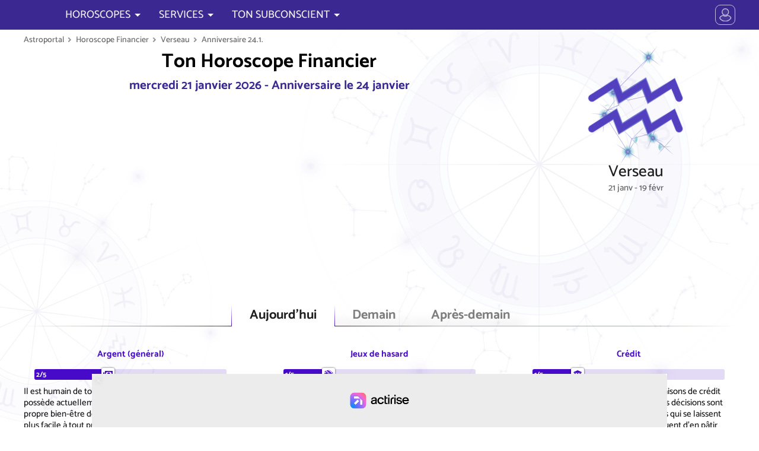

--- FILE ---
content_type: text/html; charset=UTF-8
request_url: https://www.astroportal.com/fr/horoscope-financier/verseau/2401/
body_size: 34772
content:
<!DOCTYPE html>
	<html lang="fr-FR">
	<head>
	<meta charset="utf-8">
	<meta name="viewport" content="initial-scale=1.0, minimum-scale=1.0, maximum-scale=1.0">
	<meta name="author" content="Erich Bauer, masterbrain gmbh">
	<link rel="icon" sizes="128x128" href="/application/app/public/img/appicon.png">
	<meta property="fb:app_id" content="1428243790559625">
	<meta name="twitter:card" value="summary">
	<meta name="robots" content="index, follow">
	<meta name="robots" content="max-snippet:-1, max-image-preview:large, max-video-preview:-1">
	<meta name="google-site-verification" content="chovI5gBzTtD0JOl3XyE_HaOenHUsYB7SgoTrpKCbH0">

	<meta name="theme-color" content="#07122a">
	<meta name="msapplication-navbutton-color" content="#07122a">
	<meta name="apple-mobile-web-app-capable" content="yes">
	<meta name="apple-mobile-web-app-status-bar-style" content="#07122a">


	<meta property="og:site_name" content="astroportal.com">
	<meta property="og:locale" content="fr_FR">
	<meta property="og:type" content="article">
	<meta property="article:opinion" content="false">
	<meta property="article:tag" content="Horoscope">
	<meta property="og:url" content="https://www.astroportal.com/">
	<meta property="og:type" content="website">
	<meta property="og:title" content="Argent et finances aujourd'hui dans l'horoscope pour Verseau, né le 24 janvier">
	<meta property="og:description" content="Argent + finances dans l'horoscope détaillé pour chaque anniversaire par l'astrologue star Erich Bauer : prenez les bonnes décisions">
	<meta property="og:image" content="https://www.astroportal.com/fileadmin/template/images/astroportal.com2.jpg">


	<link rel="preload" href="/application/app/public/font/Catamaran-Regular.woff2" as="font" type="font/woff2">
	<link rel="preload" href="/application/app/public/font/Catamaran-Medium.woff2" as="font" type="font/woff2">


	<script charset="UTF-8" data-no-optimize="1" data-wpmeteor-nooptimize="true" data-cfasync="false" nowprocket>window.FAST_CMP_OPTIONS = { domainUid: '9100619b-5663-5f1a-b58a-f5559a3f1857', countryCode: 'AT', jurisdiction: 'tcfeuv2', policyUrl: 'https://www.astroportal.com/nutzungsbedingungen/', displaySynchronous: false, publisherName: 'https://www.astroportal.com/', publisherLogo: function (c) { return c.createElement('img', { src: '/application/app/public/img/logo-front70l.png', height: '40' });}, bootstrap: { excludedIABVendors: [], excludedGoogleVendors: [] }, custom: { vendors: [] } };(function(){var e={617:function(e){window.FAST_CMP_T0=Date.now();window.FAST_CMP_QUEUE={};window.FAST_CMP_QUEUE_ID=0;function t(){var e=Array.prototype.slice.call(arguments);if(!e.length)return Object.values(window.FAST_CMP_QUEUE);else if(e[0]==="ping"){if(typeof e[2]==="function")e[2]({cmpLoaded:false,cmpStatus:"stub",apiVersion:"2.0",cmpId:parseInt("388",10)})}else window.FAST_CMP_QUEUE[window.FAST_CMP_QUEUE_ID++]=e}e.exports={name:"light",handler:t}}};var t={};function a(r){var n=t[r];if(n!==void 0)return n.exports;var o=t[r]={exports:{}};e[r](o,o.exports,a);return o.exports}var r={};!function(){function e(t){"@babel/helpers - typeof";return e="function"==typeof Symbol&&"symbol"==typeof Symbol.iterator?function(e){return typeof e}:function(e){return e&&"function"==typeof Symbol&&e.constructor===Symbol&&e!==Symbol.prototype?"symbol":typeof e},e(t)}var t=a(617);var r="__tcfapiLocator";var n=window;var o=n;var i;function f(){var e=n.document;var t=!!n.frames[r];if(!t)if(e.body){var a=e.createElement("iframe");a.style.cssText="display:none";a.name=r;e.body.appendChild(a)}else setTimeout(f,5);return!t}function s(t){var a=typeof t.data==="string";var r={};if(a)try{r=JSON.parse(t.data)}catch(e){}else r=t.data;var n=e(r)==="object"?r.__tcfapiCall:null;if(n)window.__tcfapi(n.command,n.version,(function(e,r){var o={__tcfapiReturn:{returnValue:e,success:r,callId:n.callId}};if(t&&t.source&&t.source.postMessage)t.source.postMessage(a?JSON.stringify(o):o,"*")}),n.parameter)}while(o){try{if(o.frames[r]){i=o;break}}catch(e){}if(o===n.top)break;o=o.parent}if(n.FAST_CMP_HANDLER!=="custom"){if(!i){f();n.__tcfapi=t.handler;n.FAST_CMP_HANDLER=t.name;n.addEventListener("message",s,false)}else{n.__tcfapi=t.handler;n.FAST_CMP_HANDLER=t.name}for(var c in window.FAST_CMP_QUEUE||{})n.__tcfapi.apply(null,window.FAST_CMP_QUEUE[c])}}()})();</script><script charset="UTF-8" async="true" data-no-optimize="1" data-wpmeteor-nooptimize="true" data-cfasync="false" nowprocket src="https://static.fastcmp.com/fast-cmp-stub.js"></script>


		<script src="https://www.flashb.id/universal/6b6d29ae-83f9-5575-ae43-006ddea4254d.js" async data-cfasync="false"></script>
	<script type="text/javascript" data-cfasync="false">
		window._hbdbrk = window._hbdbrk || [];
		window._hbdbrk.push(['_vars', {
		page_type: 'article'
		}]);
	</script>

 


						<link rel="alternate" hreflang="de" href="https://www.astroportal.com/finanzhoroskop/wassermann/2401/">
								<link rel="alternate" hreflang="en" href="https://www.astroportal.com/en/money-horoscope/aquarius/2401/">
								<link rel="alternate" hreflang="es" href="https://www.astroportal.com/es/horoscopo-financiero/acuari/2401/">
								<link rel="alternate" hreflang="it" href="https://www.astroportal.com/it/horoscopo-finanzario/aquario/2401/">
						
	<style>
	

/* root */
:root {
	--padding-page-wrap: 10px;
	
	--color-head: 60,40,145;
	--color-head-strong: 70,10,200;
	--color-head-soft: 180,160,250;
	--color-head-dull: 60,50,120;
	
	--color-link: 210,0,110;
	--color-link-bg: 220,30,85;
	--color-link-bg-hover: 240,0,100;
	--color-link-bg-inactive: 190,160,170;
	--color-highlight: 250,247,255;
	--color-link-grey: 150,150,150;
	
	--color-gold: 255,190,0;
	--color-gold-dark: 230,150,0;
	
	--color-bg: 255,255,255;
	--color-text: 0,0,0;
	--color-text-light: 120,120,120;
	
	--bg-zodiac: radial-gradient(circle, rgba(123,72,200,1) 0%, rgba(75,50,172,1) 80%);
	--bg-zodiac-hover: #ff307d;
	
	
	
	--font-thin: 300;
	--font-regular: 500;
	--font-bold: 700;
	
	--family-head: Asul;
	--family-default: Catamaran;
	
	
	--mask-moon-0: url("/application/app/public/img/moon/m0.png");
	--mask-moon-1: url("/application/app/public/img/moon/m1.png");
	--mask-moon-2: url("/application/app/public/img/moon/m2.png");
	--mask-moon-3: url("/application/app/public/img/moon/m3.png");
	--mask-moon-4: url("/application/app/public/img/moon/m4.png");
	--mask-moon-5: url("/application/app/public/img/moon/m5.png");
	--mask-moon-6: url("/application/app/public/img/moon/m6.png");
	
	--mask-moon-i5: url("/application/app/public/img/moon/5.png");
	--mask-moon-i6: url("/application/app/public/img/moon/6.png");
	--mask-moon-i7: url("/application/app/public/img/moon/7.png");
	--mask-moon-i8: url("/application/app/public/img/moon/8.png");
	--mask-moon-i9: url("/application/app/public/img/moon/9.png");
	--mask-moon-i10: url("/application/app/public/img/moon/10.png");
	--mask-moon-i11: url("/application/app/public/img/moon/11.png");
	--mask-moon-i12: url("/application/app/public/img/moon/12.png");
	--mask-moon-i13: url("/application/app/public/img/moon/13.png");
	--mask-moon-i14: url("/application/app/public/img/moon/14.png");
	--mask-moon-i15: url("/application/app/public/img/moon/15.png");
	--mask-moon-i16: url("/application/app/public/img/moon/16.png");
	--mask-moon-i17: url("/application/app/public/img/moon/17.png");
	--mask-moon-i18: url("/application/app/public/img/moon/18.png");
	--mask-moon-i19: url("/application/app/public/img/moon/19.png");
	--mask-moon-i20: url("/application/app/public/img/moon/20.png");
	--mask-moon-i21: url("/application/app/public/img/moon/21.png");
	--mask-moon-i22: url("/application/app/public/img/moon/22.png");
	--mask-moon-i23: url("/application/app/public/img/moon/23.png");
	--mask-moon-i24: url("/application/app/public/img/moon/24.png");
	--mask-moon-i25: url("/application/app/public/img/moon/25.png");
	--mask-moon-i26: url("/application/app/public/img/moon/26.png");
	--mask-moon-i27: url("/application/app/public/img/moon/27.png");
	
	
	
	--mask-mode-dark:  url("data:image/svg+xml,%3Csvg viewBox='0 0 100 100' xmlns='http://www.w3.org/2000/svg'%3E%3Cpath d='m71 6c2 1 24 12 24 41 0 27-21 48-48 48-29 0-39-22-41-24 19 10 42 7 57-8s19-39 8-57zm-15 29-2 7-7 2 7 2 2 7 2-7 7-2-7-2-2-7zm-25-27-4 13-13 4 13 4 4 13 4-13 12-4-12-4-4-13z'/%3E%3C/svg%3E");
	--mask-mode-light: url("data:image/svg+xml,%3Csvg viewBox='0 0 100 100' xmlns='http://www.w3.org/2000/svg'%3E%3Cpath d='m3 50 17-7v14l-17-7zm47-47 7 17h-14l7-17zm34 13-8 18-10-10 18-8zm13 34-17 7v-14l17 7zm-13 34-18-8 10-10 8 18zm-34 13-7-17h14l-7 17zm-34-13 8-18 10 10-18 8zm60-34c0 14-12 26-26 26s-26-12-26-26 12-26 26-26 26 12 26 26zm-42-26-10 10-8-18 18 8z'/%3E%3C/svg%3E%0A");
	
	--mask-icon-ok:   url("data:image/svg+xml,%3Csvg viewBox='0 0 1e3 1e3' xmlns='http://www.w3.org/2000/svg'%3E%3Cpath d='m175 336 230 230 424-424 159 159-583 583-389-389 159-159z'/%3E%3C/svg%3E");
	--mask-icon-error:url("data:image/svg+xml,%3Csvg viewBox='0 0 1e3 1e3' xmlns='http://www.w3.org/2000/svg'%3E%3Cpath d='m499 20c368 0 601 400 416 720-85 147-241 238-411 240-370 2-603-397-420-718 85-149 243-241 415-242zm256 338-114-113-141 142-141-142-114 114 142 141-142 141 113 114 142-142 141 142 114-114-142-141 142-142z'/%3E%3C/svg%3E");
	--mask-icon-info: url("data:image/svg+xml,%3Csvg viewBox='0 0 1e3 1e3' xmlns='http://www.w3.org/2000/svg'%3E%3Cellipse cx='500' cy='450' rx='360' ry='360' fill='none' stroke='%23000' stroke-width='100px'/%3E%3Cpath d='m580 840v140l-180-140h180z'/%3E%3Cpath d='m440 370h120v300h-120v-300z'/%3E%3Cellipse cx='500' cy='280' rx='65' ry='65'/%3E%3C/svg%3E");
	--mask-icon-warn: url("data:image/svg+xml,%3Csvg viewBox='0 0 1e3 1e3' xmlns='http://www.w3.org/2000/svg'%3E%3Cpath d='m500 100 420 720h-840l420-720z' fill='none' stroke='%23000' stroke-linecap='round' stroke-linejoin='round' stroke-width='100px'/%3E%3Cellipse cx='500' cy='680' rx='55' ry='55'/%3E%3Cpath d='m450 360h100v240h-100v-240z'/%3E%3C/svg%3E");
	--mask-icon-star: url("data:image/svg+xml,%3Csvg viewBox='0 0 1e3 1e3' xmlns='http://www.w3.org/2000/svg'%3E%3Cpath d='m500 30 130 320 340 20-260 220 80 340-290-190-290 190 90-340-270-220 340-20 130-320z'/%3E%3C/svg%3E");
	--mask-icon-close: url("data:image/svg+xml,%3Csvg viewBox='0 0 100 100' xmlns='http://www.w3.org/2000/svg'%3E%3Cpath d='m50 35 32-32c2-2 3-2 5 0l10 10c2 2 2 3 0 5l-32 32 32 32c2 2 2 3 0 5l-10 10c-2 2-3 2-5 0l-32-32-32 32c-2 2-3 2-5 0l-10-10c-2-2-2-3 0-5l32-32-32-32c-2-2-2-3 0-5l10-10c2-2 3-2 5 0l32 32z'/%3E%3C/svg%3E");
	
	--mask-icon-user: url("data:image/svg+xml,%3Csvg viewBox='0 0 100 100' xmlns='http://www.w3.org/2000/svg'%3E%3Cpath d='m50 2c14 0 25 11 25 25s-11 25-25 25-25-11-25-25 11-25 25-25zm20 48c10 6 16 14 16 32 0 21-72 21-72 0 0-18 6-26 16-32 13 9 27 9 40 0z'/%3E%3C/svg%3E");
	--mask-icon-profile: url("data:image/svg+xml,%3Csvg viewBox='0 0 100 100' xmlns='http://www.w3.org/2000/svg'%3E%3Cpath d='m50 14c10 0 19 9 19 19s-9 19-19 19-19-9-19-19 9-19 19-19zm15 37c7.778 4.668 14 14.999 14 29 0 17-58 17-58 0 0-14.001 6.222-24.332 14-29 10.11 7 19.89 7 30 0z'/%3E%3Cpath d='m95 50a45 45 0 0 1-45 45 45 45 0 0 1-45-45 45 45 0 0 1 45-45 45 45 0 0 1 45 45z' fill='none' stroke='%23000' stroke-width='5px'/%3E%3C/svg%3E%0A");
	--mask-icon-logout: url("data:image/svg+xml,%3Csvg viewBox='0 0 100 100' xmlns='http://www.w3.org/2000/svg'%3E%3Cpath d='m18 88v-76h50v14h-6v-9h-39v66h39v-9h6v14h-50zm19-36h34l-2 11 18-13-18-13 2 11h-34v4z' stroke='%23000' stroke-linejoin='round' stroke-width='5px'/%3E%3C/svg%3E%0A");
	--mask-icon-login: url("data:image/svg+xml,%3Csvg viewBox='0 0 100 100' xmlns='http://www.w3.org/2000/svg'%3E%3Cpath d='m14 52h34l-2 11 18-13-18-13 2 11h-34v4zm69 36v-76h-50v14h6v-9h39v66h-39v-9h-6v14h50z' stroke='%23000' stroke-linejoin='round' stroke-width='5px'/%3E%3C/svg%3E%0A");
	--mask-icon-language: url("data:image/svg+xml,%3Csvg viewBox='0 0 100 100' xmlns='http://www.w3.org/2000/svg'%3E%3Cpath d='M3 58L20 8h14l18 50H39l-3-9H18l-3 9H3zm18-20h12l-6-20-6 20zm30-6h17v-5h10v5h19v10h-4c-1 8-5 15-12 25 2 4 11 12 16 15l-6 9c-4-2-14-10-17-15-2 2-11 10-16 12l-6-9c4-2 12-8 15-12-3-4-8-15-9-19l9-3c1 4 4 10 7 14 3-3 8-11 9-17H51V32z'/%3E%3C/svg%3E");
	--mask-ap-logo: url("data:image/svg+xml,%3Csvg viewBox='0 0 1e3 175' xmlns='http://www.w3.org/2000/svg'%3E%3Cpath d='m94 12 54 122h-31l-16-37 15-15-21-2-17-39-17 39-21 2 15 15-16 37h-31l54-122h32zm-16 55 7 18 20 1-15 13 5 19-17-11-17 11 5-19-15-13 20-1 7-18zm166 3h-23c0-10-14-14-22-14-11 0-21 3-21 12s19 10 25 11c12 2 40 8 40 27 0 20-20 28-44 28s-45-11-45-30h23c0 10 12 14 22 14s21-3 21-12-21-11-27-12c-12-2-38-7-38-26 0-16 18-28 44-28 28 0 45 15 45 30zm27-50h24v20h18v17h-18v52c0 12 10 10 17 9v15c-29 4-41-3-41-24v-52h-18v-17h18v-20zm60 20h24v9c4-4 13-9 31-8v17c-9-1-31 2-31 18v58h-24v-94zm65 47c0 31 21 47 50 47s50-16 50-47-21-47-50-47-50 16-50 47zm25 0c0-17 8-30 25-30s25 13 25 30-8 30-25 30-25-13-25-30zm171 0c0-22-8-38-33-38-13 0-30 11-30 19v38c0 12 17 20 30 20 25 0 33-17 33-39zm-74-47h11v12c5-4 15-11 33-11 22 0 40 14 41 46s-19 47-41 47c-18 0-28-8-33-12v45h-11v-127zm102 47c0 27 21 47 48 47s48-20 48-47-21-47-48-47-48 20-48 47zm12 0c0-27 20-38 36-38s36 11 36 38-20 38-36 38-36-11-36-38zm105-47h11v12c4-5 20-14 36-11v10c-14-3-36 5-36 22v61h-11v-94zm80-20h11v20h21v11h-21v64c0 11 14 11 20 10v8c-26 4-31-8-31-18v-64h-21v-11h21v-20zm121 51c0-15-12-22-29-22s-28 11-28 18h-11c0-12 15-27 39-27s39 12 39 27v46c0 8 4 18 5 21h-12c-2-5-3-9-3-13-12 9-17 13-37 13-14 0-33-5-33-25s17-29 55-29h15v-9zm-18 17c-40 1-41 15-41 21 0 7 7 16 23 16 12 0 36-6 36-20v-17h-18zm57-82h11v128h-11v-128z'/%3E%3C/svg%3E%0A");
	--mask-ap-logo-plus: url("data:image/svg+xml,%3Csvg viewBox='0 0 344 100' xmlns='http://www.w3.org/2000/svg'%3E%3Cpath d='m282 67c0-3 0-7-9-11s-21-8-21-22c0-10 2.17-22 24-22h23l-2 14h-18c-8 0-10 5-10 8s0 6 9 10 21 8 21 22c0 10-2.17 22-24 22h-23l2-14h18c9 0 10-4 10-7zm-105-55h18v51c0 15 23 15 23 0v-51h18v51c0 34-59 34-59 0v-51zm-62 0h18l-0.071 63.106 29.071-0.106v13h-47v-76zm-68-10c-59 0-59 96 0 96h249c59 0 59-96 0-96h-249zm17 10c33 0 33 15 33 22s0 24-33 24v30h-18v-76h18zm0 13v18c14 0 16-4 16-9s-2-9-16-9z'/%3E%3C/svg%3E");
	--mask-ap-logo-nostar: url("data:image/svg+xml,%3Csvg viewBox='0 0 1e3 175' xmlns='http://www.w3.org/2000/svg'%3E%3Cpath d='m94 12 54 122h-31l-16-37 15-15-21-2-17-39-17 39-21 2 15 15-16 37h-31l54-122h32zm150 58h-23c0-10-14-14-22-14-11 0-21 3-21 12s19 10 25 11c12 2 40 8 40 27 0 20-20 28-44 28s-45-11-45-30h23c0 10 12 14 22 14s21-3 21-12-21-11-27-12c-12-2-38-7-38-26 0-16 18-28 44-28 28 0 45 15 45 30zm27-50h24v20h18v17h-18v52c0 12 10 10 17 9v15c-29 4-41-3-41-24v-52h-18v-17h18v-20zm60 20h24v9c4-4 13-9 31-8v17c-9-1-31 2-31 18v58h-24v-94zm65 47c0 31 21 47 50 47s50-16 50-47-21-47-50-47-50 16-50 47zm25 0c0-17 8-30 25-30s25 13 25 30-8 30-25 30-25-13-25-30zm171 0c0-22-8-38-33-38-13 0-30 11-30 19v38c0 12 17 20 30 20 25 0 33-17 33-39zm-74-47h11v12c5-4 15-11 33-11 22 0 40 14 41 46s-19 47-41 47c-18 0-28-8-33-12v45h-11v-127zm102 47c0 27 21 47 48 47s48-20 48-47-21-47-48-47-48 20-48 47zm12 0c0-27 20-38 36-38s36 11 36 38-20 38-36 38-36-11-36-38zm105-47h11v12c4-5 20-14 36-11v10c-14-3-36 5-36 22v61h-11v-94zm80-20h11v20h21v11h-21v64c0 11 14 11 20 10v8c-26 4-31-8-31-18v-64h-21v-11h21v-20zm121 51c0-15-12-22-29-22s-28 11-28 18h-11c0-12 15-27 39-27s39 12 39 27v46c0 8 4 18 5 21h-12c-2-5-3-9-3-13-12 9-17 13-37 13-14 0-33-5-33-25s17-29 55-29h15v-9zm-18 17c-40 1-41 15-41 21 0 7 7 16 23 16 12 0 36-6 36-20v-17h-18zm57-82h11v128h-11v-128z'/%3E%3C/svg%3E%0A");
	--mask-ap-logo-star: url("data:image/svg+xml,%3Csvg viewBox='0 0 1e3 175' xmlns='http://www.w3.org/2000/svg'%3E%3Cpath d='m78 67 7 18 20 1-15 13 5 19-17-11-17 11 5-19-15-13 20-1 7-18z'/%3E%3C/svg%3E%0A");
	
	--mask-ph-heart:	url("data:image/svg+xml,%3Csvg viewBox='0 0 100 100' xmlns='http://www.w3.org/2000/svg'%3E%3Cpath d='m50 93s-11-12-21-19c-14-11-21-19-25-28-3-7-2-19 0-25 8-20 37-19 45 0l1 3 1-3c8-19 37-20 45 0 2 6 3 18 0 25-4 9-10 17-25 28-10 7-21 19-21 19z'/%3E%3C/svg%3E");
	--mask-ph-apple: 	url("data:image/svg+xml,%3Csvg viewBox='0 0 100 100' xmlns='http://www.w3.org/2000/svg'%3E%3Cpath d='m49 26c0 1-1 2-1 2-2 0-7 0-13-2-5-2-10 0-14 3-5 5-8 12-9 18-1 13 2 26 10 36 4 6 11 11 18 12 3 0 7-2 10-2s6 2 9 2c5 0 10-3 14-7 3-3 6-6 8-10 6-10 8-22 6-33-1-7-5-14-11-17-4-2-7-3-11-2-4 0-7 2-11 2 2-5 4-10 11-12 2-1 6-1 6-4 0-4-5-2-8-2-4 2-10 6-13 12 0-5-3-9-4-11-3-4-8-6-13-6-1-1-5 0-5 0s0 3 1 8c2 5 6 11 13 12 2 1 4 1 7 1z'/%3E%3C/svg%3E");
	--mask-ph-crown: 	url("data:image/svg+xml,%3Csvg viewBox='0 0 100 100' xmlns='http://www.w3.org/2000/svg'%3E%3Cpath d='m18 76-11-59 26 34 17-37 17 37 26-34-11 59h-64zm1 5h62v6h-62v-6z'/%3E%3C/svg%3E%0A");
	--mask-ph-flame:	url("data:image/svg+xml,%3Csvg viewBox='0 0 100 100' xmlns='http://www.w3.org/2000/svg'%3E%3Cpath d='m45 5c5 11-1 27-7 29-5 1-5-6-3-9-13 8-4 28-4 33 0 4-9 8-9-4-8 6-5 27 20 40-6-11 1-23 11-33-1 5 0 8 6 15 6 8 2 15 0 18 13-4 24-14 24-28 0-5-1-11-3-15-4 8-9-9-10-15-5 13-11-9-11-15-3 7-6-13-14-16z'/%3E%3C/svg%3E%0A");
	--mask-ph-afternoon:url("data:image/svg+xml,%3Csvg viewBox='0 0 100 100' xmlns='http://www.w3.org/2000/svg'%3E%3Cpath d='m17 17h20l13-13 13 13h20v20l13 13-13 13v20h-20l-13 13-13-13h-20v-20l-13-13 13-13v-20zm33 5c-15 0-28 13-28 28s13 28 28 28 28-15 28-29-13-27-28-27z'/%3E%3C/svg%3E");
	--mask-ph-morning:	url("data:image/svg+xml,%3Csvg viewBox='0 0 100 100' xmlns='http://www.w3.org/2000/svg'%3E%3Cpath d='m78 56c0-14-13-28-28-28s-28 13-28 28c0 5 2 10 2 10h-10l-10-10 13-13v-20h20l13-13 13 13h20v20l13 13-10 10h-10s2-5 2-10zm18 13h-92v5h92v-5zm-88 8v4h84v-4h-84z'/%3E%3C/svg%3E");
	--mask-ph-night: 	url("data:image/svg+xml,%3Csvg viewBox='0 0 100 100' xmlns='http://www.w3.org/2000/svg'%3E%3Cpath d='m88 50c0-24-19-43-43-43-20 0-28 13-28 13s7-3 17-3c20 0 34 13 34 33s-14 33-34 33c-9 0-17-3-17-3s8 13 28 13c24 0 43-19 43-43z'/%3E%3C/svg%3E");
	
	--mask-ph-minus: 	url("data:image/svg+xml,%3Csvg viewBox='0 0 100 100' xmlns='http://www.w3.org/2000/svg'%3E%3Cpath d='m85 43h-70v14h70v-14zm13 7c0 27-22 48-48 48-27 0-48-21-48-48s21-48 48-48 48 21 48 48z'/%3E%3C/svg%3E");
	/*--mask-ph-plus: 	url("data:image/svg+xml,%3Csvg viewBox='0 0 100 100' xmlns='http://www.w3.org/2000/svg'%3E%3Cpath d='m22 46v8h24v24h8v-24h24v-8h-24v-24h-8v24h-24zm74 4c0 25-21 46-46 46s-46-21-46-46 21-46 46-46 46 21 46 46z'/%3E%3C/svg%3E%0A");*/
	--mask-ph-plus: 	url("data:image/svg+xml,%3Csvg viewBox='0 0 100 100' xmlns='http://www.w3.org/2000/svg'%3E%3Cpath d='m57 43v-28h-14v28h-28v14h28v28h14v-28h28v-14h-28zm41 7c0 27-22 48-48 48-27 0-48-21-48-48s21-48 48-48 48 21 48 48z'/%3E%3C/svg%3E%0A");
	
	
	--mask-asp-0: url("data:image/svg+xml,%3Csvg viewBox='0 0 100 100' xmlns='http://www.w3.org/2000/svg'%3E%3Cpath d='m50 68c0 10-8 18-18 18s-18-8-18-18 8-18 18-18 18 8 18 18zm-5-13 34-34' fill='none' stroke='%23000' stroke-linecap='round' stroke-width='6px'/%3E%3C/svg%3E");
	--mask-asp-180: url("data:image/svg+xml,%3Csvg viewBox='0 0 100 100' xmlns='http://www.w3.org/2000/svg'%3E%3Cpath d='m44 74c0 10-8 18-18 18s-18-8-18-18 8-18 18-18 18 8 18 18zm-5-13 22-22m31-13c0 10-8 18-18 18s-18-8-18-18 8-18 18-18 18 8 18 18z' fill='none' stroke='%23000' stroke-width='6px'/%3E%3C/svg%3E");
	--mask-asp-90: url("data:image/svg+xml,%3Csvg viewBox='0 0 100 100' xmlns='http://www.w3.org/2000/svg'%3E%3Cpath d='m10 10h80v80h-80v-80z' fill='none' stroke='%23000' stroke-linejoin='round' stroke-width='6px'/%3E%3C/svg%3E");
	--mask-asp-120: url("data:image/svg+xml,%3Csvg viewBox='0 0 100 100' xmlns='http://www.w3.org/2000/svg'%3E%3Cpath d='m50 15 41 69h-82l41-69z' fill='none' stroke='%23000' stroke-linejoin='round' stroke-width='6px'/%3E%3C/svg%3E");
	--mask-asp-60: url("data:image/svg+xml,%3Csvg viewBox='0 0 100 100' xmlns='http://www.w3.org/2000/svg'%3E%3Cpath d='m28 12 44 76m-44 0 44-76m21 38h-86' fill='none' stroke='%23000' stroke-linecap='round' stroke-width='6px'/%3E%3C/svg%3E%0A");
	
	--mask-asp-30: url("data:image/svg+xml,%3Csvg viewBox='0 0 100 100' xmlns='http://www.w3.org/2000/svg'%3E%3Cpath d='m28 28 22 38m0 0 22-38m21 38h-86' fill='none' stroke='%23000' stroke-linecap='round' stroke-width='6px'/%3E%3C/svg%3E");
	--mask-asp-150: url("data:image/svg+xml,%3Csvg viewBox='0 0 100 100' xmlns='http://www.w3.org/2000/svg'%3E%3Cpath d='m50 34 22 38m-44 0 22-38m43 0h-86' fill='none' stroke='%23000' stroke-linecap='round' stroke-width='6px'/%3E%3C/svg%3E%0A");
	--mask-asp-45: url("data:image/svg+xml,%3Csvg viewBox='0 0 100 100' xmlns='http://www.w3.org/2000/svg'%3E%3Cpath d='m50 15-41 69h82' fill='none' stroke='%23000' stroke-linecap='round' stroke-linejoin='round' stroke-width='6px'/%3E%3C/svg%3E%0A");
	--mask-asp-72: url("data:image/svg+xml,%3Csvg viewBox='0 0 100 100' xmlns='http://www.w3.org/2000/svg'%3E%3Cpath d='m88 88-20-20m19-18c0 20-17 37-37 37s-37-17-37-37 17-37 37-37 37 17 37 37z' fill='none' stroke='%23000' stroke-linecap='round' stroke-width='6px'/%3E%3C/svg%3E");
	--mask-asp-144: url("data:image/svg+xml,%3Csvg viewBox='0 0 100 100' xmlns='http://www.w3.org/2000/svg'%3E%3Cpath d='m88 50c0 20-13 37-29 37-17 0-30-17-30-37s13-37 30-37c16 0 29 17 29 37zm0 38-20-20m-56-55v74c6-1 17-5 17-19s-11-17-17-18' fill='none' stroke='%23000' stroke-linecap='round' stroke-linejoin='round' stroke-width='6px'/%3E%3C/svg%3E");
	--mask-asp-135: url("data:image/svg+xml,%3Csvg viewBox='0 0 100 100' xmlns='http://www.w3.org/2000/svg'%3E%3Cpath d='m18 11h64v64h-64v-64zm20 40v38h33' fill='none' stroke='%23000' stroke-linecap='round' stroke-linejoin='round' stroke-width='6px'/%3E%3C/svg%3E%0A");
	
	
	--mask-zodiac-0: url("data:image/svg+xml,%3Csvg viewBox='0 0 100 100' xmlns='http://www.w3.org/2000/svg'%3E%3Cpath d='m6 25v-8c0-6 5-10 10-10 7 0 10 5 11 9l23 80 23-80c1-4 4-9 11-9 5 0 10 5 10 10v8' fill='none' stroke='%23000' stroke-linecap='round' stroke-linejoin='bevel' stroke-width='9px'/%3E%3C/svg%3E");
	--mask-zodiac-1: url("data:image/svg+xml,%3Csvg viewBox='0 0 100 100' xmlns='http://www.w3.org/2000/svg'%3E%3Cpath d='m72 71c0 12-10 22-22 22s-22-10-22-22 10-22 22-22 22 10 22 22zm-65-64c16 0 23 12 23 21s4 21 20 21 20-11 20-21 7-21 23-21' fill='none' stroke='%23000' stroke-linecap='round' stroke-width='9px'/%3E%3C/svg%3E");
	--mask-zodiac-2: url("data:image/svg+xml,%3Csvg viewBox='0 0 100 100' xmlns='http://www.w3.org/2000/svg'%3E%3Cpath d='m73 19v62m-46-62v62m-20 12c19-18 67-18 86 0m-86-86c19 18 67 18 86 0' fill='none' stroke='%23000' stroke-linecap='round' stroke-width='9px'/%3E%3C/svg%3E%0A");
	--mask-zodiac-3: url("data:image/svg+xml,%3Csvg viewBox='0 0 100 100' xmlns='http://www.w3.org/2000/svg'%3E%3Cpath d='m7 41c0-5 4-10 10-10s10 5 10 10-4 10-10 10-10-5-10-10c0-23 74-37 87 3m-1 15c0 5-4 10-10 10s-10-5-10-10 4-10 10-10 10 5 10 10c0 23-74 37-87-3' fill='none' stroke='%23000' stroke-linecap='round' stroke-width='9px'/%3E%3C/svg%3E");
	--mask-zodiac-4: url("data:image/svg+xml,%3Csvg viewBox='0 0 100 100' xmlns='http://www.w3.org/2000/svg'%3E%3Cpath d='m45 65c0-6-5-13-13-13s-13 6-13 13 6 13 13 13 13-6 13-13c0-10-17-19-17-35s9-23 22-23 23 8 23 23c0 13-18 31-18 47 0 12 7 16 14 16s10-4 12-7' fill='none' stroke='%23000' stroke-linecap='round' stroke-width='9px'/%3E%3C/svg%3E");
	--mask-zodiac-5: url("data:image/svg+xml,%3Csvg viewBox='0 0 100 100' xmlns='http://www.w3.org/2000/svg'%3E%3Cpath d='m8 9c10 0 15 6 15 14 0-8 7-14 14-14s14 6 14 14c0-8 7-14 15-14s13 6 13 14v56c0 4 4 9 8 12m-8-63c9 1 13 6 13 13s1 44-26 49m-15-71v58m-28-58v58' fill='none' stroke='%23000' stroke-linecap='round' stroke-width='9px'/%3E%3C/svg%3E");
	--mask-zodiac-6: url("data:image/svg+xml,%3Csvg viewBox='0 0 100 100' xmlns='http://www.w3.org/2000/svg'%3E%3Cpath d='m6 50h31c-1-1-4-4-4-11 0-10 8-17 17-17s17 8 17 17c0 7-3 10-4 11h31m-89 20h89' fill='none' stroke='%23000' stroke-linecap='round' stroke-width='9px'/%3E%3C/svg%3E");
	--mask-zodiac-7: url("data:image/svg+xml,%3Csvg viewBox='0 0 100 100' xmlns='http://www.w3.org/2000/svg'%3E%3Cpath d='m6 9c10 0 15 6 15 14 0-8 7-14 14-14s14 6 14 14c0-8 7-14 15-14s13 6 13 14v54c0 6 4 10 9 10m-37-68v56m-28-56v56m66 5 6 7-6 7' fill='none' stroke='%23000' stroke-linecap='round' stroke-width='9px'/%3E%3C/svg%3E");
	--mask-zodiac-8: url("data:image/svg+xml,%3Csvg viewBox='0 0 100 100' xmlns='http://www.w3.org/2000/svg'%3E%3Cpath d='m8 92 84-84m-22 0h22v22m-68 19 27 27' fill='none' stroke='%23000' stroke-linecap='round' stroke-width='9px'/%3E%3C/svg%3E");
	--mask-zodiac-9: url("data:image/svg+xml,%3Csvg viewBox='0 0 100 100' xmlns='http://www.w3.org/2000/svg'%3E%3Cpath d='m17 9c10 0 15 6 15 14 0-8 9-14 16-14s16 6 16 14v52c0 5 5 8 10 8s10-3 10-8-5-8-10-8-10 3-10 8c0 7-3 16-11 16m-21-72v56' fill='none' stroke='%23000' stroke-linecap='round' stroke-width='9px'/%3E%3C/svg%3E");
	--mask-zodiac-10: url("data:image/svg+xml,%3Csvg viewBox='0 0 100 100' xmlns='http://www.w3.org/2000/svg'%3E%3Cpath d='m6 42 23-13 6 13 23-13 6 13 23-13 6 13m-87 29 23-13 6 13 23-13 6 13 23-13 6 13' fill='none' stroke='%23000' stroke-linecap='round' stroke-width='9px'/%3E%3C/svg%3E");
	--mask-zodiac-11: url("data:image/svg+xml,%3Csvg viewBox='0 0 100 100' xmlns='http://www.w3.org/2000/svg'%3E%3Cpath d='m94 50h-88m11-43c20 20 20 66 0 86m66-86c-20 20-20 66 0 86' fill='none' stroke='%23000' stroke-linecap='round' stroke-width='9px'/%3E%3C/svg%3E");

	--mask-plus-logo: url("data:image/svg+xml,%3Csvg viewBox='0 0 100 36' xmlns='http://www.w3.org/2000/svg'%3E%3Cpath d='m91 25c0-1 0-2-4-4s-8-4-8-10 4-9 10-9h8v6h-7c-3 0-4 2-4 3s0 2 4 4 8 4 8 10-4 9-10 9h-9l1-6h7c3 0 4-2 4-3zm-41-23h7v21c0 7 10 7 10 0v-21h7v21c0 15-24 15-24 0v-21zm-24 0h7v26h12v6h-19v-32zm-16 0c11 0 12 7 12 10s-2 10-13 10v12h-7v-32h8zm-1 6v8c6 0 6-3 6-4s0-4-6-4z'/%3E%3C/svg%3E");

	--mask-play-button: url("data:image/svg+xml,%3Csvg viewBox='0 0 100 100' xmlns='http://www.w3.org/2000/svg'%3E%3Cpath d='m80 50.5-46 27.5v-55l46 27.5zm17-0.5c0 25.957-21 47-47 47s-47-21-47-47 21-47 47-47 47 21.043 47 47zm-8 0c0-22-17-39-39-39s-39 17-39 39 17 39 39 39 39-17 39-39z' style=''/%3E%3C/svg%3E");


	--ph-color-positive: 42,157,58;
	--ph-color-negative: 232,86,75;
	
	--ph-color-moon-0: 39,182,195;
	--ph-color-moon-1: 25,116,174;
	--ph-color-moon-2: 44,61,133;
	
	--ph-color-value-love: 207,27,48;
	--ph-color-value-fitness: 58,155,20;
	--ph-color-value-success: 31,118,175;
	
	
}

.button, button {
	border:none;
	display:inline-block;
	background-color:rgba(var(--color-link-bg),1);
	border-radius:1.1em;
	padding:0.75em 1.75em;
	color:#fff;
	font-weight:var(--font-bold);
	text-align:center;
	text-decoration:none;
	cursor:pointer;
	transition:color 1000ms, border-color 1000ms;
	font-size:inherit;
}


.mode-switch {
	height:26px;
	width:26px;
	mask-position:center center;
	mask-size:100%;
	-webkit-mask-position:center center;
	-webkit-mask-size:100%;
	background:#ffffff;
}

.mode-switch-dark {
	mask-image: var(--mask-mode-dark);
	-webkit-mask-image: var(--mask-mode-dark);
}

.mode-switch-light {
	mask-image: var(--mask-mode-light);
	-webkit-mask-image: var(--mask-mode-light);
}

span.plus-icon {
	position:relative;
}

b.plus::after, h1.plus::after, span.plus-icon::after {
	content:'';
	mask-image: var(--mask-plus-logo);
	-webkit-mask-image: var(--mask-plus-logo);
	mask-position:top center;
	mask-size:100%;
	-webkit-mask-position:top center;
	-webkit-mask-size:100%;
	mask-repeat: no-repeat;
	-webkit-mask-repeat: no-repeat;
	vertical-align: super;
	height:0.4em;
	width:auto;
	aspect-ratio:100/36;
	background-color:rgb(var(--color-gold-dark));
	display:inline-block;
}

.h1.plus::after {
	font-size:12px;
	height:1em;
	width:auto;
	aspect-ratio:100/36;
}
	

/* nx dialog */



.nx-dialog-main {
	position:fixed;
	top:0;
	left:0;
	bottom:0;
	right:0;
	display:none;
	z-index:65536;
}


.nx-dialog-main > .nx-dialog-ol {
	position:absolute;
	top:0;
	left:0;
	bottom:0;
	right:0;
	background-color:rgba(0,0,0,0.5);
	backdrop-filter: blur(5px);
	-webkit-backdrop-filter: blur(5px);
}

.nx-dialog-main > .nx-dialog-c {
	position:absolute;
	display:none;
	top:0;
	left:0;
	right:0;
	bottom:40vh;
	align-items:center;
	justify-content:center;
	display:none;
}

.nx-dialog {
	z-index:65537;
	max-width:95%;
	padding:0.5em;
	background-color:rgb(var(--color-bg));
	box-shadow:0px 0px 12px 0 rgba(0,0,0,0.4);
	border-radius:5px;
	display:none;
}


.nx-dialog.language a {
	display:block;
	color:rgb(var(--color-text));
	font-size:1.2em;
	padding-bottom:0.4em;
	border-bottom:solid 1px rgba(var(--color-head-dull),0.3);
	margin-bottom:0.5em;
}

.nx-dialog.language a:last-child {
	padding-bottom:0;
	border-bottom:none;
	margin-bottom:0;

}

.nx-dialog.language a:hover {
	color:rgb(var(--color-head));
}


/* nx tabview */

.nx-tabview {
	
}


.nx-tabview > .tablist {
	scroll-snap-type: x mandatory;
	overflow-x:scroll;
	display:flex;
	width:100vw;
	border-bottom:1px solid rgba(0,0,0,0.5);
	position:relative;
}

.nx-tabview > .tablist::-webkit-scrollbar {
	height: 0px;
	background: transparent;
}

.nx-tabview > .tablist > div {
	padding:0.4em 0.9em 0.3em;
	white-space: nowrap;
	border-bottom:3px solid rgba(0,0,0,0);
}

.nx-tabview > .tablist > div.active {
	border-bottom:3px solid rgba(0,0,0,1);
}

.nx-tabview > .tab {
	display:none;
}


/* nx form */

form.nx-form > .nx-form-controlgroup {
	padding-bottom:1.2em;
}

form.nx-form > .nx-form-controlgroup > label {
	display:block;
}

form.nx-form > .nx-form-controlgroup > label.error {
	color:#ff0000;
}

form.nx-form .nx-form-control > label {
    font-size:0.8em;
	display:block;

}

form.nx-form .nx-form-control {
	position:relative;
}

form.nx-form > .nx-form-controlgroup > .nx-form-controllist > .nx-form-control {
	padding-bottom: 1em;
}

form.nx-form > .nx-form-controlgroup.flex > .nx-form-controllist {
	display:flex;
}

form.nx-form > .nx-form-controlgroup.flex > .nx-form-controllist > .nx-form-control {
	margin:0 0.25em;
	padding:0;
}

form.nx-form > .nx-form-controlgroup.flex > .nx-form-controllist > .nx-form-control:first-child {
	margin-left:0;

} 
form.nx-form > .nx-form-controlgroup.flex > .nx-form-controllist > .nx-form-control:last-child {
	margin-right:0;
}


form.nx-form .nx-form-control-password-icon-eye {
	position:absolute;
	background-color:#000;
	top:10%;
	right:0.4em;
	height:80%;
	width:auto;
	aspect-ratio:1;
	mask-size:100%;
	mask-position:0 0;
	-webkit-mask-size:100%;
	-webkit-mask-position:0 0;

	--eyeicon: url("data:image/svg+xml,%3Csvg viewBox='0 0 1000 1000' xmlns='http://www.w3.org/2000/svg'%3E%3Cpath style='stroke-width: 80px; fill: none; stroke: rgb(0, 0, 0);' d='M 50 500 C 50 480 180 240 500 240 C 820 240 950 480 950 500 C 950 520 830 760 510 760 C 190 760 50 520 50 500 Z'%3E%3C/path%3E%3Cpath d='M 500 320 C 601.025 319.878 680 400 680 500 C 680 600 600 680 500 680 C 400 680 320 600 320 499.038 C 320 491.629 320.484 481.061 323.049 466.647 C 357.93 521.908 425.686 518.398 457.663 488.768 C 503.061 452.768 506.73 366.374 428.752 334.743 C 446.949 326.707 472.754 320.033 500 320 Z'%3E%3C/path%3E%3C/svg%3E");

	mask-image:var(--eyeicon);
	-webkit-mask-image:var(--eyeicon);

	
}
form.nx-form .nx-form-control-password-icon-eye.show {
	--eyeicon: url("data:image/svg+xml,%3Csvg viewBox='0 0 1000 1000' xmlns='http://www.w3.org/2000/svg'%3E%3Cpath d='M 510 200 C 540 200 598.708 204.712 648.181 217.366 L 580 285.741 C 535.937 280 515.185 280 510 280 C 200 280 92.675 498.677 92.718 500 C 92.761 501.323 128.625 570 227.466 637.864 L 170 695.446 C 84.328 635.975 10 540 10 500 C 10 460 150 200 510 200 Z'%3E%3C/path%3E%3Cpath d='M 843.819 302.554 C 883.819 302.554 940.726 309.201 990.199 321.855 L 922.685 389.495 C 878.622 383.754 849.004 382.554 843.819 382.554 C 529.511 382.554 436.102 601.231 436.145 602.554 C 436.188 603.877 470.097 675.371 568.938 743.235 L 511.428 800.623 C 425.756 741.152 353.819 642.554 353.819 602.554 C 353.819 562.554 479.522 302.554 843.819 302.554 Z' transform='matrix(-1, 0, 0, -1, 1343.819031, 1102.553925)'%3E%3C/path%3E%3Cpath d='M 541.153 324.503 L 482.203 383.311 C 470 357.975 452.753 345.341 429.174 334.699 C 456.197 322.524 497.136 314.615 541.153 324.503 Z'%3E%3C/path%3E%3Cpath d='M 323.066 466.695 C 334.583 485.039 349.681 496.385 363.369 502.21 L 324.707 540.925 C 320 518.892 317.766 498.214 323.066 466.695 Z'%3E%3C/path%3E%3Cpath d='M 675.352 459 C 693.176 540 655.853 598.527 629.083 625.746 C 600 655.317 542.368 693.409 458.985 675.361 L 675.352 459 Z'%3E%3C/path%3E%3Cpath style='stroke: rgb(0, 0, 0); fill: none; stroke-width: 90px;' d='M 830 170 L 170 830'%3E%3C/path%3E%3C/svg%3E");
	mask-image:var(--eyeicon);
	-webkit-mask-image:var(--eyeicon);
}


/* ap icon dialog */

div.dlg-icon-dialog {
	text-align:center;
	min-width:25vw;
	max-width:33vw;
	padding:4px;
}

div.dlg-icon-dialog > div {
	display:flex;
	text-align:left;
	margin-bottom:1em;
	align-items:center;
}

div.dlg-icon-dialog > div:last-child {
	margin-bottom:0.2em;
}

div.dlg-icon-dialog > div > div:first-child {
	width:40px;
	flex-shrink:0;
	padding-right:3%;
}

div.dlg-icon-dialog > div > div:last-child {
	flex-grow:1;
}

div.dlg-icon-dialog > button {

}
div.dlg-icon-dialog i {
	mask-size:100%;
	mask-position:0 0;
	-webkit-mask-size:100%;
	-webkit-mask-position:0 0;
	width:100%;
	height:auto;
	padding-bottom:100%;
	display:block;
}



div.dlg-icon-dialog i.i-ok {

	background: linear-gradient(200deg, rgba(63,195,0,1) 0%, rgba(0,110,0,1) 100%);

	mask-image:var(--mask-icon-ok);
	-webkit-mask-image:var(--mask-icon-ok);

}

div.dlg-icon-dialog i.i-error {
	background: linear-gradient(200deg, rgba(205,28,0,1) 0%, rgba(140,0,0,1) 100%);

	mask-image:var(--mask-icon-error);
	-webkit-mask-image:var(--mask-icon-error);

}

div.dlg-icon-dialog i.i-info {
	background: linear-gradient(0deg, rgba(59,102,217,1) 0%, rgba(24,68,154,1) 66%);

	mask-image:var(--mask-icon-info);
	-webkit-mask-image:var(--mask-icon-info);

}

div.dlg-icon-dialog i.i-warn {
	background: linear-gradient(0deg, rgba(255,171,0,1) 0%, rgba(255,141,0,1) 100%);

	mask-image:var(--mask-icon-warn);
	-webkit-mask-image:var(--mask-icon-warn);

}

/* lichtclub */

.lichtclub-login-bottom {
	display:flex;
	justify-content:space-between;
}



div.lc-main-topnav {
	display:none;
}

/* quicklinks */

div.quicklinks {
	display:flex;
	flex-wrap:wrap;
	justify-content:center;
}

a.quicklink {
	position:relative;
	padding-left:32px;
	display:block;
	text-align:left;
	font-size:1.1em;
	font-weight:bold;
	color:rgb(var(--color-text));
	margin:0 2em 1em;

}

a.quicklink:hover {
	color:rgb(var(--color-link));
}

a.quicklink::before {
	content:'';
	position:absolute;
	left:0;
	top:0;
	bottom:0;
	background: rgb(var(--color-gold));
	-webkit-mask-size:100%;
	-webkit-mask-position:center center;
	mask-size:100%;
	mask-position:center center;
	mask-repeat: no-repeat;
	-webkit-mask-repeat: no-repeat;
	mask-image:var(--mask-icon-star);
	-webkit-mask-image:var(--mask-icon-star);
	width:24px;
}

a.quicklink > b {
	font-weight:normal;
	font-size:0.7em;
	opacity:0.7;
	display:block;

}


.ap-logo {
	mask-size:100%;
	mask-position:0 0;
	-webkit-mask-size:100%;
	-webkit-mask-position:0 0;
	aspect-ratio:1000/175;
	mask-image:var(--mask-ap-logo);
	-webkit-mask-image:var(--mask-ap-logo);
}

.ap-logo-main {
	background:linear-gradient(90deg, rgba(90,60,185,0) 51%, rgba(90,60,185,1) 51%), linear-gradient(0deg, rgba(130,52,226,1) 0%, rgba(73,45,163,1) 100%);
}


.ap-logo-header {
	background:linear-gradient(90deg, rgba(255,255,255,0) 51%, rgba(255,255,255,1) 51%), linear-gradient(0deg, rgba(255,255,255,0.3) 0%, rgba(255,255,255,1) 60%);
}



.highl {
    background: linear-gradient(to bottom right, rgba(245,240,255,0.4) 0%, rgba(245,240,255,0.4) 60%, rgba(235,220,255,0.5) 100%);
    border-radius: 9px;
    text-align: left;
    border-style: solid;
    border-width: 1px;
    border-color: rgba(var(--color-head-soft),1);
    cursor: pointer;
    position: relative;
    height: 100%;
    color: #000;
    display: block;	
	overflow:hidden;
	
}

.highl-new {
	box-shadow: 0px 0px 5px 1px rgba(255,225,0,0.8);
	background: linear-gradient(to bottom right, rgba(255,247,217,0.4) 0%, rgba(255,247,217,0.4) 60%, rgba(255,233,145,0.5) 100%);
	border-color: rgba(255,168,0,1);
}

.highl-new-sticker {
	position:absolute;
	font-weight:bold;
	font-size:1.3em;
	color:rgba(var(--color-link-bg),0.7);
	bottom:0.3em;
	left:0.3em;
	font-family: var(--family-head);
}

.highl > div:first-child {

	height:7em;
	
	background-position:top right;
	background-repeat:no-repeat;
	background-size:cover;
	position:relative;
}

.highl > div:first-child > div{
	
	text-shadow: 1px 1px 3px #000,-1px 1px 3px #000,1px -1px 3px #000,-1px -1px 3px #000;

	font-weight:bold;
	font-size:1.5em;
	color:#fff;
	top:0;
	left:0;
	right:0;
	bottom:0;
    padding: 0.4em 0.4em;
	z-index:2;
	position:absolute;
	font-family:var(--family-head);
}
.highl > div:first-child > div > b {
	font-size:0.6em;
	display:block;
	padding-top:0.3em;
}

.highl > div:first-child::before {
	content: '';
	position:absolute;
	top:0;
	left:0;
	right:0;
	bottom:0;
	background-image: inherit;
	background-position:top right;
	background-repeat:no-repeat;
	background-size:cover;
	image-rendering: -webkit-optimize-contrast;
	z-index:1;
	opacity:0.6;
}


.highl > div:nth-child(2) {
	padding: 0.6em 0.5em 2.5em;
	position:relative;
	color:rgb(var(--color-text));
}
.highl > button {
	position:absolute;
	right:0.5em;
	bottom:0.5em;
	padding:0.5em 0.8em;
	font-size:0.8em;
}


.highl.hl-jh {
	
}

.premium-horoscope {
	
}

.premium-horoscope .aspect {
	text-align:left;
}
.premium-horoscope .aspect .aspect-heading {
	line-height:1.7em;
	height:1.7em;
	border-radius:0.4em;
	padding-left:0.2em;
	padding-top:0.05em;
	font-size:1.25em;
	color:#fff;
}

.premium-horoscope .aspect-pos .aspect-heading {
	background-color:rgb(var(--ph-color-positive));
}
.premium-horoscope .aspect-neg .aspect-heading {
	background-color:rgb(var(--ph-color-negative));
}

.premium-horoscope .aspect .aspect-heading b {
	
	font-weight:bold;
	display:inline-block;
	margin-right:0.2em;
	padding-left:0.2em;
	letter-spacing:0.03em;
}

.premium-horoscope .aspect .aspect-heading i {
	font-weight:normal;
	opacity:0.8;
	font-style:normal;
}

.premium-horoscope .aspect .aspect-heading .aspect-icon {
	aspect-ratio:1;
	height:1.2em;
	background-color:#ffffff;
	margin-right:0.2em;
	margin-top:0.15em;
	mask-size:100%;
	mask-position:0 0;
	-webkit-mask-size:100%;
	-webkit-mask-position:0 0;
	float:right;
}

.premium-horoscope .aspect-icon.inactive {
	opacity:0.4;
}

.premium-horoscope .aspect-icon-pos {
	mask-image:var(--mask-ph-plus);
	-webkit-mask-image:var(--mask-ph-plus);
}

.premium-horoscope .aspect-icon-neg {
	mask-image:var(--mask-ph-minus);
	-webkit-mask-image:var(--mask-ph-minus);
}

.premium-horoscope .aspect .aspect-text {
	padding:0.4em 0.25em;
}

.premium-horoscope .aspect .aspect-text b {
	display:block;
	margin-bottom:0.2em;
}

.premium-horoscope .aspect-angle {
	aspect-ratio:1;
	height:1em;
	mask-size:80%;
	-webkit-mask-size:80%;
	mask-position:bottom center;
	-webkit-mask-position:bottom center;
	
	mask-repeat:no-repeat;
	-webkit-mask-repeat:no-repeat;
	
	display:inline-block;
	margin:0 0.1em;
	background-color:#ffffff;
}

.premium-horoscope .aspect-angle-0 {
	mask-image:var(--mask-asp-0);
	-webkit-mask-image:var(--mask-asp-0);
}
.premium-horoscope .aspect-angle-180 {
	mask-image:var(--mask-asp-180);
	-webkit-mask-image:var(--mask-asp-180);
}
.premium-horoscope .aspect-angle-90 {
	mask-image:var(--mask-asp-90);
	-webkit-mask-image:var(--mask-asp-90);
}
.premium-horoscope .aspect-angle-120 {
	mask-image:var(--mask-asp-120);
	-webkit-mask-image:var(--mask-asp-120);
}
.premium-horoscope .aspect-angle-60 {
	mask-image:var(--mask-asp-60);
	-webkit-mask-image:var(--mask-asp-60);
}
.premium-horoscope .aspect-angle-30 {
	mask-image:var(--mask-asp-30);
	-webkit-mask-image:var(--mask-asp-30);
}
.premium-horoscope .aspect-angle-150 {
	mask-image:var(--mask-asp-150);
	-webkit-mask-image:var(--mask-asp-150);
}
.premium-horoscope .aspect-angle-45 {
	mask-image:var(--mask-asp-45);
	-webkit-mask-image:var(--mask-asp-45);
}
.premium-horoscope .aspect-angle-72 {
	mask-image:var(--mask-asp-72);
	-webkit-mask-image:var(--mask-asp-72);
}
.premium-horoscope .aspect-angle-144 {
	mask-image:var(--mask-asp-144);
	-webkit-mask-image:var(--mask-asp-144);
}
.premium-horoscope .aspect-angle-135 {
	mask-image:var(--mask-asp-135);
	-webkit-mask-image:var(--mask-asp-135);
}


.premium-horoscope .aspect-moon-0 .aspect-heading {
	background-color:rgb(var(--ph-color-moon-0));
}
.premium-horoscope .aspect-moon-1 .aspect-heading {
	background-color:rgb(var(--ph-color-moon-1));
}
.premium-horoscope .aspect-moon-2 .aspect-heading {
	background-color:rgb(var(--ph-color-moon-2));
}

.premium-horoscope .aspect-type {
	aspect-ratio:1;
	height:1.2em;
	background-color:#ffffff;
	margin:0.2em 0.1em 0;
	mask-size:90%;
	mask-position:center center;
	-webkit-mask-size:90%;
	-webkit-mask-position:center center;
	mask-repeat:no-repeat;
	-webkit-mask-repeat:no-repeat;
	float:left;
}

.premium-horoscope .aspect-moon-0 .aspect-type {
	mask-image:var(--mask-ph-morning);
	-webkit-mask-image:var(--mask-ph-morning);
}
.premium-horoscope .aspect-moon-1 .aspect-type {
	mask-image:var(--mask-ph-afternoon);
	-webkit-mask-image:var(--mask-ph-afternoon);
}
.premium-horoscope .aspect-moon-2 .aspect-type {
	mask-image:var(--mask-ph-night);
	-webkit-mask-image:var(--mask-ph-night);
}

.premium-horoscope .aspect-value {
	border:solid 1px #000;
	border-radius:0.5em;
	padding:0.2em 0.4em;
	display:inline-block;
	font-weight:bold;
	text-align:left;
}

.premium-horoscope .value-icon {
	float:right;
	aspect-ratio:1;
	height:1em;
	margin:0.2em 0.1em 0;
	mask-size:100%;
	mask-position:center center;
	-webkit-mask-size:100%;
	-webkit-mask-position:center center;
	mask-repeat:no-repeat;
	-webkit-mask-repeat:no-repeat;
}

.premium-horoscope .value-icon.inactive {
	opacity:0.3;
}

.premium-horoscope .value-icon:last-child {
	margin-left:0.75em;
}

.premium-horoscope .aspect-value-love {
	color:rgb(var(--ph-color-value-love));
	border-color:rgb(var(--ph-color-value-love));
	background-color:rgba(var(--ph-color-value-love),0.05);
}

.premium-horoscope .aspect-value-love .value-icon {
	background-color:rgb(var(--ph-color-value-love));
	mask-image:var(--mask-ph-heart);
	-webkit-mask-image:var(--mask-ph-heart);
}

.premium-horoscope .aspect-value-fitness {
	color:rgb(var(--ph-color-value-fitness));
	border-color:rgb(var(--ph-color-value-fitness));
	background-color:rgba(var(--ph-color-value-fitness),0.05);
}

.premium-horoscope .aspect-value-fitness .value-icon {
	background-color:rgb(var(--ph-color-value-fitness));
	mask-image:var(--mask-ph-apple);
	-webkit-mask-image:var(--mask-ph-apple);
	margin-top:0.1em;
}

.premium-horoscope .aspect-value-success {
	color:rgb(var(--ph-color-value-success));
	border-color:rgb(var(--ph-color-value-success));
	background-color:rgba(var(--ph-color-value-success),0.05);
}

.premium-horoscope .aspect-value-success .value-icon {
	background-color:rgb(var(--ph-color-value-success));
	mask-image:var(--mask-ph-crown);
	-webkit-mask-image:var(--mask-ph-crown);
	margin-top:0.1em;
}





.aplc-teaser {
	position:fixed;
	top:0;
	left:0;
	right:0;
	bottom:0;
	
	z-index:999999;
	background-color:#000000;
	opacity:0;
	transition: opacity 1000ms;
}

.aplc-teaser .teaser-header {
	position:absolute;
	z-index:100;
	top:0;
	width:100%;
	height:50px;
	background-color:#322c49;
	opacity:0.7;
}

.aplc-teaser .bg {
	position:absolute;
	z-index:99;
	top:0;
	left:0;
	right:0;
	bottom:0;
	transition: none;
}



.aplc-teaser.fadein {
	opacity:1;
}


.aplc-teaser-logo {
	aspect-ratio: 1000 / 150;
	width:100%;	
	position:relative;
	overflow:visible;
}

.aplc-teaser-logo > div.logo1,
.aplc-teaser-logo > div.logo2 {
	position:absolute;
	top:0;
	left:0;
	aspect-ratio: 1000 / 175;
	width:85%;
	mask-position:center center;
	mask-size:100%;
	-webkit-mask-position:center center;
	-webkit-mask-size:100%;
	mask-repeat:no-repeat;
	-webkit-mask-repeat:no-repeat;
	background:linear-gradient(90deg, rgba(90,60,185,0) 51%, rgba(90,60,185,1) 51%), linear-gradient(0deg, rgba(130,52,226,1) 0%, rgba(73,45,163,1) 100%);
	mask-image: var(--mask-ap-logo-nostar);
	-webkit-mask-image: var(--mask-ap-logo-nostar);
	
}
	
.aplc-teaser-logo > div.logo2 {
	background:#fdb434;
	mask-image: var(--mask-ap-logo-star);
	-webkit-mask-image: var(--mask-ap-logo-star);
}
	
	
.aplc-teaser-logo > div.logo-plus {
	aspect-ratio: 100 / 36;
	background:#fdb434;
	mask-image: var(--mask-plus-logo);
	-webkit-mask-image: var(--mask-plus-logo);
	mask-position:center center;
	mask-size:100%;
	-webkit-mask-position:center center;
	-webkit-mask-size:100%;
	width:15%;
	position:absolute;
	right:0;
	top:2%;
}
	
.aplc-teaser-button {
	position:absolute;
	display:flex;
	justify-content:center;
	align-items:center;
	z-index:100;
	top:0;
	left:0;
	right:0;
	bottom:0;
	padding-bottom:15vh;
	opacity:1;
	transition:opacity 1s;
}

.aplc-teaser-button > div {
	aspect-ratio:1;
	width:15%;
	mask-image: var(--mask-play-button);
	-webkit-mask-image: var(--mask-play-button);
	mask-position:center center;
	mask-size:100%;
	-webkit-mask-position:center center;
	-webkit-mask-size:100%;
	background:#ffffff;
	opacity:0.6;
	cursor:pointer;
}

.aplc-teaser-button > div:hover {
	opacity:1;
}

.aplc-teaser-msg {
	position:absolute;
	text-align:center;
	height:3em;
	font-size:1.5em;
	z-index:100;
	left:0;
	right:0;
	bottom:0;
	color:#ffffff;
	transition:opacity 1s;
	opacity:1;
	
}

.aplc-teaser-text {
	position:absolute;
	text-align:center;
	height:40vh;
	font-size:3em;
	width:80%;
	margin:0 auto;
	line-height:1.2em;
	z-index:100;
	left:0;
	right:0;
	bottom:0;
	color:#ffffff;
	text-shadow: 2px 2px 2px #000,-2px -2px 2px #000,-2px 2px 2px #000,2px -2px 2px #000;
	transition:opacity 250ms;
	opacity:0;
}

.aplc-teaser-text b {
	font-weight:normal;
	color:#fdb434;
}
	
.planet-horoscope .aspect {
	text-align:left;
	margin-bottom:1.3em;
}


.planet-horoscope .aspect .aspect-title {
	line-height:24px;
	height:24px;
	border-radius:5px;
	padding:0.05em 0.4em;
	color:#fff;
	display:flex;
	justify-content: space-between;
	font-size:1em;
	font-weight:bold;
	margin-bottom:0.5em;
}


.planet-horoscope .aspect-pos .aspect-title {
	background-color:rgb(var(--ph-color-positive));
}
.planet-horoscope .aspect-neg .aspect-title {
	background-color:rgb(var(--ph-color-negative));
}
.planet-horoscope .aspect-title div {
	
	height:24px;
	line-height:24px;
}

.planet-horoscope .aspect-title div:last-child {
	text-align:right;
	font-weight:normal;
	position:relative;
}

.planet-horoscope .aspect-title span.angle {
	font-weight:normal;
	display:inline-block;
	padding:0 0.4em;
	opacity:0.9;
}

.planet-horoscope .aspect-title span.aspect {
	opacity:0.8;
	display:inline-block;
	padding-left:0.3em;
	font-weight:300;
}



.planet-horoscope .aspect-icon {
	aspect-ratio:1;
	height:1em;
	background-color:#ffffff;
	margin-right:0.15em;
	margin-top:0.15em;
	mask-size:100%;
	mask-position:0 0;
	-webkit-mask-size:100%;
	-webkit-mask-position:0 0;
	float:left;
}

.planet-horoscope .aspect-icon.inactive {
	opacity:0.4;
    -webkit-filter: grayscale(40%);
    -moz-filter:    grayscale(40%);
    -ms-filter:     grayscale(40%);
    -o-filter:      grayscale(40%);
}

.planet-horoscope .aspect-icon-pos {
	mask-image:var(--mask-ph-plus);
	-webkit-mask-image:var(--mask-ph-plus);
	
	background-color:rgb(var(--ph-color-positive));
}

.planet-horoscope .aspect-icon-neg {
	mask-image:var(--mask-ph-minus);
	-webkit-mask-image:var(--mask-ph-minus);
	background-color:rgb(var(--ph-color-negative));
}



.planet-horoscope .aspect-angle {
	aspect-ratio:1;
	height:24px;
	mask-size:55%;
	-webkit-mask-size:55%;
	mask-position:center center;
	-webkit-mask-position:center center;
	
	mask-repeat:no-repeat;
	-webkit-mask-repeat:no-repeat;
	
	display:block;
	position:absolute;
	right:0;
	top:0;

	background-color:#ffffff;
}

.planet-horoscope .aspect-angle-0 {
	mask-image:var(--mask-asp-0);
	-webkit-mask-image:var(--mask-asp-0);
}
.planet-horoscope .aspect-angle-180 {
	mask-image:var(--mask-asp-180);
	-webkit-mask-image:var(--mask-asp-180);
}
.planet-horoscope .aspect-angle-90 {
	mask-image:var(--mask-asp-90);
	-webkit-mask-image:var(--mask-asp-90);
}
.planet-horoscope .aspect-angle-120 {
	mask-image:var(--mask-asp-120);
	-webkit-mask-image:var(--mask-asp-120);
}
.planet-horoscope .aspect-angle-60 {
	mask-image:var(--mask-asp-60);
	-webkit-mask-image:var(--mask-asp-60);
}
.planet-horoscope .aspect-angle-30 {
	mask-image:var(--mask-asp-30);
	-webkit-mask-image:var(--mask-asp-30);
}
.planet-horoscope .aspect-angle-150 {
	mask-image:var(--mask-asp-150);
	-webkit-mask-image:var(--mask-asp-150);
}
.planet-horoscope .aspect-angle-45 {
	mask-image:var(--mask-asp-45);
	-webkit-mask-image:var(--mask-asp-45);
}
.planet-horoscope .aspect-angle-72 {
	mask-image:var(--mask-asp-72);
	-webkit-mask-image:var(--mask-asp-72);
}
.planet-horoscope .aspect-angle-144 {
	mask-image:var(--mask-asp-144);
	-webkit-mask-image:var(--mask-asp-144);
}
.planet-horoscope .aspect-angle-135 {
	mask-image:var(--mask-asp-135);
	-webkit-mask-image:var(--mask-asp-135);
}


.planet-horoscope .aspect-value {
	border:solid 1px #000;
	border-radius:0.5em;
	padding:0.2em 0.4em;
	display:inline-block;
	font-weight:bold;
	text-align:left;
}



.planet-horoscope .aspect-heading {
	line-height:24px;
	height:24px;
	border-radius:5px;
	padding:0 0.3em;
	display:flex;
	justify-content: space-between;
	font-size:1em;
	font-weight:bold;
}

.planet-horoscope .aspect-heading span {
	font-size:1.1em;
	display:inline-block;
	padding-left:0.2em;
}

.planet-horoscope .aspect .aspect-text {
	padding:0 0.3em;
}

.planet-horoscope .aspect-theme {
	font-weight:bold;
	font-size:1.3em;
}

.plus-ap-logo {
	position:relative;
	width:100%;
	aspect-ratio: 1000/175;
}

.plus-ap-logo::before {
	position:absolute;
	content:'';
	left:0;
	top:0;
	width:85%;
	aspect-ratio: 1000/175;
	height:auto;
	mask-image: var(--mask-ap-logo-nostar);
	-webkit-mask-image: var(--mask-ap-logo-nostar);
	mask-position:top left;
	mask-size:100%;
	-webkit-mask-position:top left;
	-webkit-mask-size:100%;
	mask-repeat: no-repeat;
	-webkit-mask-repeat: no-repeat;
	
	background-color:#ff0000;	
}

.plus-ap-logo::after {
	content:'';
	position:absolute;
	top:2%;
	right:0;
	width:15%;
	height:auto;
	aspect-ratio: 344/100;
	mask-image: var(--mask-ap-logo-plus);
	-webkit-mask-image: var(--mask-ap-logo-plus);
	mask-position:top left;
	-webkit-mask-position:top left;
	mask-size:100%;
	-webkit-mask-size:100%;
	mask-repeat: no-repeat;
	-webkit-mask-repeat: no-repeat;
	
	background-color:#0000ff;	
}

ul.star-top {
	
	list-style-type:none;
	/* padding-left:1em; */
}
ul.star-top > li {
	position:relative;
	padding-left:1.2em;
	padding-bottom:0.5em;
}

.green {
	font-size:1.2em;
	color: #6da600;
}


a.grey {
	color:rgb(var(--color-link-grey));
	text-decoration:underline;
}


a.grey:hover {
	color:rgb(var(--color-text));;
}

a.black {
	color:rgb(var(--color-text));
	text-decoration:underline;
}


a.black:hover {
	color:rgb(var(--color-link));
	text-decoration:underline;
}

p.light a.link {
	color:rgb(var(--color-link));
	text-decoration:underline;
}


p.light a.link:hover {
	color:rgb(var(--color-link));
	text-decoration:underline;
}

p.light a {
	color:rgb(var(--color-text-light));
	text-decoration:underline;
}
p.light a:hover {
	color:rgb(var(--color-text));
	text-decoration:underline;
}



ul.star-top > li::before {
	content:'';
	left:0;
	top:0;
	position:absolute;
	width:1.1em;
	height:1.1em;
	background: rgb(var(--color-link));
	mask-image: var(--mask-icon-stars);
	-webkit-mask-image: var(--mask-icon-star);
	mask-position:top left;
	-webkit-mask-position:top left;
	mask-size:100%;
	-webkit-mask-size:100%;
	mask-repeat: no-repeat;
	-webkit-mask-repeat: no-repeat;
}
*/

.li-star {
	padding-left:1.15em;
	position:relative;
}

.li-star::before {
	content:'';
	left:0;
	top:-0.15em;
	position:absolute;
	width:1.1em;
	height:1.1em;
	background: rgb(var(--color-link));
	mask-image: var(--mask-icon-stars);
	-webkit-mask-image: var(--mask-icon-star);
	mask-position:top left;
	-webkit-mask-position:top left;
	mask-size:100%;
	-webkit-mask-size:100%;
	mask-repeat: no-repeat;
	-webkit-mask-repeat: no-repeat;
}

div.popup-ol {
	position:fixed;
	top:0;
	left:0;
	right:0;
	bottom:0;
	background-color: rgba(0,0,0,0.3);
	backdrop-filter: blur(5px);
	-webkit-backdrop-filter: blur(5px);
	justify-content:center;
	align-items:center;
	z-index:100000;
	display:none;
}

div.popup {
	background-color: rgb(var(--color-bg));
	border-radius:0.5em;
	box-shadow: 0px 0px 1em 0 rgba(0,0,0,0.4);
	overflow:hidden;
	min-width:15vw;
	position:relative;
	max-width:70vw;
}

@media only screen and (max-width: 512px) {
div.popup {
	max-width:98vw;
}
}

div.popup-title {
	font-weight:bold;
	padding:0.2em 1.5em 0.2em 0.2em;
	height:1.7em;
	background-color: rgba(var(--color-text),0.1);
}

div.popup-close {
	position:absolute;
	right:0.3em;
	top:0.3em;
	height:1em;
	width:1em;
	background-color:rgb(var(--color-text));
	mask-image: var(--mask-icon-close);
	-webkit-mask-image: var(--mask-icon-close);
	mask-position:top left;
	-webkit-mask-position:top left;
	mask-size:100%;
	-webkit-mask-size:100%;
	mask-repeat: no-repeat;
	-webkit-mask-repeat: no-repeat;
	opacity:0.4;
}

div.popup-close:hover {
	background-color:rgb(var(--color-link));
	opacity:1;
}


div.popup-message {
	padding:1em 0.8em;
}
	
div.popup-buttons {
	display:flex;
	justify-content:flex-end;
	padding:0.4em;
	font-weight:bold;
}




div.popup-title.icon {
	padding-left:1.7em;
}


div.popup-title.icon::before {
	content:'';
	position:absolute;
	left:0.3em;
	top:0.3em;
	width:1.1em;
	height:1.1em;
	border-radius:50%;
}

div.popup-title.icon::after {
	content:'';
	background: linear-gradient(0deg, rgba(255,171,0,1) 0%, rgba(255,141,0,1) 100%);
	
	mask-image: var(--mask-icon-warn);
	-webkit-mask-image: var(--mask-icon-warn);
	
	mask-position:top left;
	-webkit-mask-position:top left;
	mask-size:100%;
	-webkit-mask-size:100%;
	mask-repeat: no-repeat;
	-webkit-mask-repeat: no-repeat;
	position:absolute;
	left:0.2em;
	top:0.2em;
	width:1.3em;
	height:1.3em;
}




div.popup-title.icon[data-icon="warning"]::after {
	background: linear-gradient(0deg, rgba(255,171,0,1) 0%, rgba(255,141,0,1) 100%);
	mask-image: var(--mask-icon-warn);
	-webkit-mask-image: var(--mask-icon-warn);
}

div.popup-title.icon[data-icon="error"]::after {
	background: linear-gradient(200deg, rgba(205,28,0,1) 0%, rgba(140,0,0,1) 100%);
	mask-image:var(--mask-icon-error);
	-webkit-mask-image:var(--mask-icon-error);
}

div.popup-title.icon[data-icon="error"]::before {
	background-color: #fff;
}

div.popup-title.icon[data-icon="info"]::after {
	background: linear-gradient(0deg, rgba(59,102,217,1) 0%, rgba(24,68,154,1) 66%);
	mask-image:var(--mask-icon-info);
	-webkit-mask-image:var(--mask-icon-info);
}

div.popup-title.icon[data-icon="check"]::after {
	background: linear-gradient(200deg, rgba(63,195,0,1) 0%, rgba(0,110,0,1) 100%);
	mask-image:var(--mask-icon-ok);
	-webkit-mask-image:var(--mask-icon-ok);
}
		
div.popup-buttons > div, div.popup-buttons > a {
	margin-left:0.75em;
	border-radius:0.75em;
	padding:0.3em 1em;
	background-color:rgb(var(--color-link));
	color:#fff;
	text-decoration:none;
	cursor:pointer;
}


div.popup-buttons > div.popup-button-grey, div.popup-buttons > a.popup-button-grey {
	background-color:rgba(var(--color-text),0.4);
}

div.popup-buttons > div:hover, div.popup-buttons > a:hover {
	text-decoration:none;
	background-color:rgb(var(--color-link-bg-hover));
	color:#fff;
}	


/* plus */


.lichtclub-menu {
	position:absolute;
	top:50px;
	right:0;
	background-color:rgb(var(--color-bg));
	color:rgb(var(--color-text));

	z-index:9999;
	padding:8px 10px;
	display:none;
	box-shadow:0 0px 25px 0 rgba(10,0,40,0.8);
	border-style:solid;
	border-width:1px;
	border-color:rgba(var(--color-head-soft),1);
	border-top-width:0;
}

.lichtclub-menu > div {
	font-family:var(--family-head);
	display:block;
	font-size:1.2em;
	line-height:1.6em;
	cursor:pointer;
	height:1.6em;
	position:relative;
	padding-left:1.65em;
	white-space: nowrap;
}

.lichtclub-menu > div > i {
	display:block;
	position:absolute;
	left:0;
	top:0.1em;
	height:1.3em;
	width:1.3em;
}

.lichtclub-menu > div > i {
	background: rgb(var(--color-text));
	
	mask-repeat: no-repeat;
	-webkit-mask-repeat: no-repeat;
	mask-size: 80%;
	-webkit-mask-size: 80%;

	mask-position: center center;
	-webkit-mask-position: center center;
	opacity:0.6;
}

.lichtclub-menu > div > i.darkmode {
	mask-image:var(--mask-mode-dark);
	-webkit-mask-image:var(--mask-mode-dark);
}

.lichtclub-menu > div > i.darkmode.on {
	mask-image:var(--mask-mode-light);
	-webkit-mask-image:var(--mask-mode-light);
}

.lichtclub-menu > div > i.icon-login {
	mask-image:var(--mask-icon-login);
	-webkit-mask-image:var(--mask-icon-login);
}
.lichtclub-menu > div > i.icon-logout {
	mask-image:var(--mask-icon-logout);
	-webkit-mask-image:var(--mask-icon-logout);
}

.lichtclub-menu > div > i.icon-settings {
	mask-image:var(--mask-icon-user);
	-webkit-mask-image:var(--mask-icon-user);
}

.lichtclub-menu > div > i.icon-subscription {
	mask-image:var(--mask-icon-star);
	-webkit-mask-image:var(--mask-icon-star);
}

.lichtclub-menu > div > i.icon-language {
	mask-image:var(--mask-icon-language);
	-webkit-mask-image:var(--mask-icon-language);
}

.lichtclub-menu > div > i.switch {
	background:none;
	opacity:1;
	
}

.lichtclub-menu > div > i.switch::before {
	width:90%;
	height:50%;
	border-radius:28%/50%;
	background-color:rgba(var(--color-text),0.2);
	content:'';
	position:absolute;
	left:5%;
	top:25%;
	
}

.lichtclub-menu > div > i.switch::after {
	width:37%;
	height:37%;
	border-radius:50%;
	background-color:rgba(var(--color-head-strong),0.2);
	content:'';
	position:absolute;
	left:15%;
	top:32%;
}

.lichtclub-menu > div > i.switch.on::before {
	background-color:rgba(var(--color-head-soft),0.5);
}
.lichtclub-menu > div > i.switch.on::after {
	background-color:rgba(var(--color-head-strong),1);
	left:49%;
}

.lichtclub-menu > div:hover {
	color:rgba(var(--color-link),1);
}

.spinner {
  display: inline-block;
  width: 80px;
  height: 80px;
}


.spinner:after {
  content: " ";
  display: block;
  width: 64px;
  height: 64px;
  margin: 8px;
  border-radius: 50%;
  border: 6px solid #fff;
  border-color: rgba(var(--color-link),1) transparent rgba(var(--color-link),1) transparent;
  animation: lds-dual-ring 1.5s linear infinite;
}


.popup-spinner {
	width:10vw;
	height:10vw;
}


.popup-spinner:after {
  content: " ";
  display: block;
  width: 90%;
  height: 90%;
  margin: 8%;
  border-radius: 50%;
  border: 0.7vw solid #fff;
  border-color: rgba(var(--color-link),1) transparent rgba(var(--color-link),1) transparent;
  animation: lds-dual-ring 1.5s linear infinite;
}




@keyframes lds-dual-ring {
  0% {
    transform: rotate(0deg);
  }
  100% {
    transform: rotate(360deg);
  }
}


.shopframe {
	text-align:center;
	border: solid 1px rgb(var(--color-head));
	display:none;
	background-color:#fff;
}

.shopframe .loading {
	margin:2em 0;
}

.shopframe > iframe {
	width:100%;
	overflow:hidden;
	border:none;
}


iframe.shoplink-frame {
	
}


p.light {
	color:rgb(var(--color-text-light));
}

.plusgate {
	display:none;
	z-index:10000;
	position:fixed;
	top:0;
	bottom:0;
	left:0;
	right:0;
	background-color:rgba(0,0,0,0.5);
	backdrop-filter: blur(6px);
	-webkit-backdrop-filter: blur(6px);
	/*display:flex;*/
	justify-content:center;
	align-items:center;
}

.plusgate .dlg {
	padding:1em;
	border-radius:0.5em;
	background-color:rgb(var(--color-bg));
	max-width:780px;
	max-height:70vh;
	display:flex;
	flex-direction:column;

}

.plusgate .info {
	overflow-y:scroll;
}

.plusgate .dlg h3 {
	font-size:1.5em;
	color:rgb(var(--color-head));
}
	

	
.plusgate .dlg .gate {
	display:flex;
	justify-content:space-between;
}
.plusgate .dlg .gate > div {
	width:50%;
	padding:0.5em 0;
}

.plusgate .dlg .gate > div:first-child {
	padding-right:2em;
}
.plusgate .dlg .gate > div:last-child {
	padding-left:2em;
	border-left:solid 1px rgba(120,120,120,0.5);
}


.tarot-card-list {
	display:flex;
	flex-wrap:wrap;
}
.tarot-card-list > a {
	width:14%;
	text-align:center;
}
.tarot-card-list > a > img {
	width:95%;
}

#tbl-next-up {
	z-index:999!important;
	bottom:0!important;
}


.ad-astrohotline {
	display:block;
	aspect-ratio:336/280;
	width:336px;
	background-size: cover;
	background-repeat: no-repeat;
}

.ad-astrohotline > span {
	display:block;
	color:#fff;
	text-shadow: 1px 1px 2px black;
	font-size:1.4em;
	font-weight:bold;
	padding:0.5em 0 0 0.5em;
	transition: opacity 700ms;
	opacity:0;
	text-align:left;
	line-height:1.2em;
}

.ad-astrohotline > span.show {
	opacity:1;
}

.ad-astrohotline > span > hr {
	display:block;
	height:0.5em;
	border:none;
	padding:0;
	margin:0;
	background:none;
}



div[data-actirise-slot="top-page"]{
  display: none;
  margin: 10px auto;
}
@media screen and (max-width: 480px){
  div[data-actirise-slot="top-page"].device-mobile{
    display: flex;
    width: 100%;
    min-height: 280px;
    margin: 10px auto;
  }
}
@media screen and (min-width: 481px) and (max-width: 769px){
  div[data-actirise-slot="top-page"].device-tablet{
    display: flex;
    width: 100%;
    min-height: 90px;
    margin: 0px 0px 0px 0px;
  }
}
@media screen and (min-width: 770px){
  div[data-actirise-slot="top-page"].device-desktop{
    display: flex;
    width: 100%;
    min-height: 280px;
  }
}










div[data-actirise-slot="aside-desktop-atf"]{
  display: none;
  margin: 10px auto;
}
@media screen and (min-width: 770px){
  div[data-actirise-slot="aside-desktop-atf"].device-desktop{
    display: flex;
    width: 100%;
    min-height: 620px;
  }
}
div[data-actirise-slot="in-feed-atf"]{
  display: none;
  margin: 10px auto;
}
@media screen and (max-width: 480px){
  div[data-actirise-slot="in-feed-atf"].device-mobile{
    display: flex;
    width: 100%;
    min-height: 360px;
  }
}
@media screen and (min-width: 481px) and (max-width: 769px){
  div[data-actirise-slot="in-feed-atf"].device-tablet{
    display: flex;
    width: 100%;
    min-height: 360px;
  }
}
@media screen and (min-width: 770px){
  div[data-actirise-slot="in-feed-atf"].device-desktop{
    display: flex;
    width: 100%;
    min-height: 620px;
  }
}
div[data-actirise-slot="top-content"]{
  display: none;
  margin: 10px auto;
}
@media screen and (max-width: 480px){
  div[data-actirise-slot="top-content"].device-mobile{
    display: flex;
    width: 100%;
    min-height: 360px;
  }
}
@media screen and (min-width: 481px) and (max-width: 769px){
  div[data-actirise-slot="top-content"].device-tablet{
    display: flex;
    width: 100%;
    min-height: 360px;
  }
}
@media screen and (min-width: 770px){
  div[data-actirise-slot="top-content"].device-desktop{
    display: flex;
    width: 100%;
    min-height: 620px;
  }
}
	</style>


		
		<link rel="preload" href="/application/app/public/css/style_d.css?1703367652" as="style" crossorigin>
		<link rel="stylesheet" crossorigin href="/application/app/public/css/style_d.css?1703367652">

			<title>Horoscope pour les personnes nées le 24 janvier : argent + finances aujourd'hui pour Verseau</title>
	<meta name="description" content="Horoscope financier pour les personnes nées le 24.1 sous le signe de Verseau ★ Argent et finances aujourd'hui">
	<meta name="keywords" content="Verseau, 21, janvier, 1, horoscope financier, horoscope quotidien, erika, berger, aujourd'hui">

	<!--
	<link rel="amphtml" media="only screen and (max-width: 640px)" href="https://www.astroportal.com/amp/home.html">
	<link rel="amphtml" media="handheld" href=" https://www.astroportal.com/amp/home.html">
	-->

	<link rel="canonical" href="https://www.astroportal.com/fr/horoscope-financier/verseau/2401/">
	

	<script>
		function __getCookie(cname) {
			var name = cname + "=";
			var decodedCookie = decodeURIComponent(document.cookie);
			var ca = decodedCookie.split(';');
			for(var i = 0; i <ca.length; i++) {
				var c = ca[i];
				while (c.charAt(0) == ' ') {
					c = c.substring(1);
				}
				if (c.indexOf(name) == 0) {
					return c.substring(name.length, c.length);
				}
			}
			return "";
		}
		
		function __setCookie(cname, cvalue, exdays) {
			var d = new Date();
			d.setTime(d.getTime() + (exdays*24*60*60*1000));
			var expires = "expires="+ d.toUTCString();
			document.cookie = cname + "=" + cvalue + ";" + expires + ";path=/";
		}
		
		{
		
			let bdev = 'desktop';
			let vw = Math.max(document.documentElement.clientWidth || 0, window.innerWidth || 0)
			let vh = Math.max(document.documentElement.clientHeight || 0, window.innerHeight || 0)
			let vp = Math.min(vw,vh);
			//console.log("viewport", vp);
			
			if (vp > 512 && bdev == 'mobile') {
				__setCookie('ap_device', 'desktop', 30);
				location.reload();
			} else if (vp <= 512 && bdev == 'desktop') {
				__setCookie('ap_device', 'mobile', 30);
				location.reload();
			}		
			
			
			
		}
	</script>
	
	<script defer src="/application/app/public/js/app.js?2"></script>
	<script defer src="/application/app/public/js/controls.js"></script>

	<script>
	
	
	window.NXDialog = function() {
	
		//init
		
		let dialogs = [];
		let open_list = [];
		let open_list_id = 0;
		
		const ZINDEX_BASE = 100000;

		let container = document.createElement('div');
		container.className = 'nx-dialog-main';
		
		let ol = document.createElement('div');
		ol.className = 'nx-dialog-ol';
		
		container.appendChild(ol);
		
		container.addEventListener('mousedown', function(e) {
			//console.log('container click', e.target);
			
			let cl = e.target.classList;
			
			if (!cl.contains('nx-dialog-main') && !cl.contains('nx-dialog-ol') && !cl.contains('nx-dialog-c')) return;
			
			//close top dialog
			
			if (open_list_id == 0) return;
			
			
			let dlg = open_list[open_list_id-1];
			
			if (dlg.easyclose == false) return;
			
			dlg.close();
			
		});
		
		
		function init() {

			if (document.readyState !== "complete" && document.readyState !== "interactive") {
				document.addEventListener("DOMContentLoaded", function() {init();});
				return;
			}
			document.body.appendChild(container);
		}
		init();
		
	
		function create(id_obj = null, options = {}) {
			let dlg = new Dialog(id_obj, options);
			dialogs.push(dlg);
			
			dlg.id = dialogs.length-1;
			
			return dlg;
		}
	
	
		function dialogOpen(dlg) {
		
			if (dlg.openid != -1) return;

			open_list[open_list_id] = dlg;
			dlg.openid = open_list_id;
			open_list_id++;
			
			let z = ZINDEX_BASE + (open_list_id*10);
			ol.style.zIndex = z-1;
			dlg.c.style.zIndex = z;
			dlg.c.style.display = "flex";
			
			container.style.display = 'block';
			
			//console.log("open", open_list);
		
		}
		
		function dialogClose(dlg) {
			
			if (dlg.openid == -1) return;
			
			let id = dlg.openid;
			dlg.openid = -1;
			
			dlg.c.style.display = "none";
			
			open_list[id] = null;
			
			if (id == open_list_id-1) {
				let i;
				for (i=id-1; i>=0; --i) {
					if (open_list[i] !== null) break;
				}
				open_list_id = i+1;
				
				if (i==-1) container.style.display = 'none';
				
				let z = ZINDEX_BASE + (open_list_id*10);
				ol.style.zIndex = z-1;
			}
			
			//events
			dlg.events.close = dlg.events.close.filter( function(e) {
				e.f();
				return !e.once;
			});
			
			//console.log("close", open_list);
			
		}
	
	
	
		let Dialog = function(id_obj, options={}) {
		
			this.id = -1;
			this.o = null;
			this.c = null;
			this.openid = -1;
			this.easyclose = true; //can be closed with click anywhere
			
			this.events = {
				close:[]
			};
			
			if (id_obj === null) {
				this.o = document.createElement('div');
			} else if (typeof id_obj === 'string') {
				this.o = document.getElementById(id_obj);
			} else if (typeof id_obj === 'object') {
				this.o = id_obj;
			}
			
			this.o.classList.add('nx-dialog');
			
			if ((this.o.dataset.easyclose && this.o.dataset.easyclose == 'false') || options['easyclose'] === false) {
				this.easyclose = false;
			}
			
			
			this.c = document.createElement('div');
			this.c.classList.add('nx-dialog-c');
			this.c.appendChild(this.o);
			container.appendChild(this.c);
			
			this.o.style.display = 'block';
			
			
			this.open = function() {
				dialogOpen(this);
				return this;
			}
			
			this.close = function() {
				dialogClose(this);
				return this;
			}
			
			this.onClose = function(fn, once=true) {
				this.events.close.push({f:fn,once:once});
				return this;
			}
			
			this.content = function(html) {
				this.o.innerHTML = html;
				let self = this;
				let a = this.o.querySelectorAll('[data-nx-dialog-action]');
				for (let i=0; i<a.length; ++i) {
					switch(a[i].dataset.nxDialogAction) {
						case 'close':
							a[i].addEventListener('click', () => {self.close()});
							break;
					}
				}
				return this;
			}
	
			
		}
		
		return {
			create:create
		}

	}();
	</script>
	<script>

	/*
	window.APIconDialog = function() {
		
		let dlg = NXDialog.create(null, {'easyclose':false} );
		function show(icon, msg, closecb = null, buttontext = 'OK') {
			
			html =  '<div class="dlg-icon-dialog">';
			html += '<div>';
			html += '<div><i class="i-'+icon+'"></i></div>';
			html += '<div>' + msg + '</div>';
			html += '</div>';
			html += '<div style="display:flex;justify-content:space-evenly"><button data-nx-dialog-action="close">'+buttontext+'</button></div></div>';
			
			dlg.content(html);
			if (closecb) dlg.onClose(closecb);
			dlg.open();
			
		}
		
		function showEx(icon, msg, options) {
		
			if (options.onclose === undefined) options.onclose = null;
			
			
			let html_buttons = '';
			if (options.buttons !== undefined) {
				
				if (!Array.isArray(options.buttons)) options.buttons = [options.buttons];
				
				
				options.buttons.forEach((button) => {
					
					html_buttons += '<button';
					
					if (button.attr !== undefined) {
					
						for (const [k, v] of Object.entries(button.attr)) {
							html_buttons += ' ' + k + '="' +v+'"';
						}
					}
					
					html_buttons += '>' + button.text + '</button>';
								
				});
			
			} else {
				let button_text = (options.buttontext === undefined)?'OK':options.buttontext;
				html_buttons = '<button data-nx-dialog-action="close">'+button_text+'</button>';
			}
		
			html =  '<div class="dlg-icon-dialog">';
			html += '<div>';
			html += '<div><i class="i-'+icon+'"></i></div>';
			html += '<div>' + msg + '</div>';
			html += '</div>';
			html += '<div style="display:flex;justify-content:space-evenly">'+html_buttons+'</div></div>';
			
			dlg.content(html);
			if (options.onclose) dlg.onClose(options.onclose);
			dlg.open();

		}
		
		return {
			show:show,
			showEx:showEx
		}


	}();
	*/
	</script>


	</head>
<body>
	<script>
	function __parseMenu() {

		let nav = document.querySelectorAll('#main_nav > div.sub');
		for (let i =0; i<nav.length; ++i) {
			if (nav[i].dataset.added == 1) continue;
			nav[i].dataset.added = 1;
			
			nav[i].dataset.leaving = 0;
			nav[i].addEventListener('mouseenter', function() {
				let m = this.querySelector('div.menu');
				if (!m) return;
				this.classList.add('open');
				this.dataset.leaving = 0;
			});
			nav[i].addEventListener('mouseleave', function() {
				let m = this.querySelector('div.menu');
				if (!m) return;
				this.dataset.leaving = 1;
				this.classList.remove('open');
			});
		}
	}
	</script>
	<header>
		<div class="wrap" style="position:relative">
			<a href="/fr/" title="Horoscope de l'astrologue star Erich Bauer : horoscopes méga détaillés" style="height:100%; display:inline-block; padding-left:5px">
			
			<div style="display:flex; align-items:center; height:100%">
				<div class="ap-logo ap-logo-header" style="height:35px"></div>
			</div>
			
			</a>
			
			<nav id="main_nav">
				
				<div class="sub"><div class="title">HOROSCOPES</div>
					<div class="menu">
						<div>
							<a href="/fr/">
								<b>Horoscope Journalier</b>
								<i>Ton horoscope quotidien méga-détaillé<br>de l'astrologue star Erich Bauer pour chaque anniversaire.</i>
							</a>
							<a href="/fr/horoscope-financier/"  title="Horoscope Finances, argent">
								<b>Horoscope Financier</b>
								<i>Apprends à connaître ta chance aujourd'hui en matière d'argent, de jeux de hasard et de crédit.<br>Prends les bonnes décisions dès maintenant !</i>
							</a>
						</div>
						<div>
							<a href="/fr/ma-vision-cosmique/">
								<b>Vision cosmique d'Erich</b>
								<i>La chronique d'Erich Bauer<br>L'horoscope de la semaine</i>
							</a>
							<a href="/fr/horoscope-mensuel/"  title="Horoscope Mensuel">
								<b>Horoscope Mensuel</b>
								<i>Ainsi, ton janvier 2026<br>y compris le message audio de l'astrologue star Erich Bauer</i>
							</a>
						</div>
						<div>
							<a href="/fr/horoscope-pour-les-celibataires/" title="Horoscope pour les célibataires">
								<b>Horoscope pour les célibataires</b>
								<i>actualité quotidienne par signe astrologique<br>Perspectives pour aujourd'hui, demain et après-demain</i>							</a>
							<a href="/fr/horoscope-partenaire/" title="Horoscope Partenaire">
								<b>Horoscope Partenaire</b>
								<i>Quelques clics suffisent pour obtenir votre horoscope de partenaire individuel.<br>Amour &amp; Partenariat, Chef &amp; Collègues et Amis &amp; Connaissances</i>							</a>

						</div>
						<div>
							<a href="/fr/horoscope-annuel-2026/" title="Horoscope Annuel 2026">
								<b>Horoscope Annuel 2026</b>
								<i>Quelles sont les opportunités et les changements<br>en 2026 ?</i>							</a>
							<a href="/fr/horoscope-annuel-chinois/">
								<b>Horoscope Annuel Chinois</b>
								<i>Votre horoscope chinois pour 2025</i>							</a>
						</div>
					
					</div>
				</div>
				<div class="sub"><div class="title">SERVICES</div>
					<div class="menu">
						<div>

							<a href="/fr/ascendant/" title="Calculer l'ascendant">
								<b>Ton ascendant</b>
								<i>Calcule ton ascendant en ligne !<br>Apprends tout sur ton ascendant</i>							</a>
							<a href="/fr/biorhythm/" title="Ton Biorhythm">
								<b>Ton Biorhythm</b>
								<i>Il est "l'horloge interne",<br>qui commence à faire tic-tac au moment de la naissance.</i>							</a>

	
						</div>
						<div>
							<a href="/fr/horoscope-amoureux/" title="Horoscope Amoureux">
								<b>Horoscope Amoureux</b>
								<i>L'astrologue star Erich Bauer explique tous les aspects pour l'amour<br>Amour ☆ Sexe ☆ Fidélité ☆ Jalousie ☆ Flirt</i>							</a>
							<a href="/fr/signes-du-zodiaque/">
								<b>Signes du Zodiaque</b>
								<i>Tout sur ton signe astrologique expliqué<br>Tous les signes du zodiaque en détail</i>							</a>

						</div>
												<div>
							<a href="/fr/zodiaques-chinois/">
								<b>Signes du zodiaque chinois</b>
								<i>Calcule ton signe astrologique chinois<br>Les caractéristiques des signes du zodiaque chinois</i>							</a>
													</div>


					</div>
				</div>	
				<div class="sub"><div class="title">TON SUBCONSCIENT</div>
					<div class="menu">
						<div>
	
							<a href="/fr/oui-non-tarot/">
								<b>Oui/Non Tarot</b>								<i>Ta question oui/non résolue immédiatement avec le tarot</i>							</a>
							<a href="/fr/iching/">
								<b>Oracle de la passion</b>								<i>I Ching : L'oracle de l'amour</i>							</a>
						</div>
						<div>
							<a href="/tarot/tarot-tageskarte/" title="Carte du jour du tarot">
								<b>Carte du jour du tarot</b>
								<i>Tirez votre carte du jour du tarot</i>							</a>
							<a href="/fr/interpretation-de-reve/" title="Interprétation des rêves">
								<b>Interprétation des rêves</b>
								<i>Les symboles des rêves et leur signification<br>L'ouvrage de référence en ligne pour l'interprétation des rêves</i>
							</a>
						</div>
						<div>
							<a href="/tarot/alle-tarotkarten/" title="Toutes les cartes de tarot">
								<b>Toutes les cartes de tarot</b>
								<i>Toutes les lames de tarot en un coup d'œil</i>							</a>
						</div>
					</div>

				</div>	

							
			</nav>
			<div style="position:absolute; right:0; top:0; bottom:0;">
				<div style="display:flex; align-items:center; height:100%" id="lichtclub_user">
					<div class="theme-switch" onclick="__switchTheme();">
											<div class="mode-switch mode-switch-dark"></div>
						
										</div>
				</div>
			
			</div>
		</div>
		
	</header>
	

	<div id="page" class="page">
	<div class="wrap">
		<ol class="breadcrumb">
							<li><a href="/fr/" title="Horoscope de l'astrologue star Erich Bauer : horoscopes méga détaillés">Astroportal</a></li>
															<li><a href="/fr/horoscope-financier/">Horoscope Financier</a></li>
											<li><a href="/fr/horoscope-financier/verseau/">Verseau</a></li>
											<li><a href="/fr/horoscope-financier/verseau/2401">Anniversaire 24.1.</a></li>
														</ol>
		<section>
	<div class="fit">
		<h1 class="h1">Ton Horoscope Financier</b></h1><hr>
		
					<h2 class="hsub h3">mercredi 21 janvier 2026 - Anniversaire le 24 janvier</h2>
				<div data-actirise-slot="top-page" class="device-mobile device-tablet device-desktop ads"></div>
	<!--div top-page-->


<!--div top-content-->


<!--div aside-desktop-atf-->


<!--div in-feed-atf-->		
		<br>
		<div data-apad="leaderboard"></div>
		<br>

	</div>
		<div style="width:336px">
		<div class="zodiac-top">
	<div class="zodiac-top-img zodiac-list-img-10">
					<img width="256" height="256" src="/application/app/public/img/z/10.svg">
			
	</div>
	<div class="zodiac-top-name">Verseau</div>
	<div class="zodiac-top-daterange">21 janv - 19 févr</div>
</div>
	</div>
	
</section>
<br>
<section>

	<div class="w100">

		<div class="tabs" data-tab="day">

			<div id="prophecy_tab_0" class="active" data-tabindex="0" onclick="HoroscopeTabs.activate(0)">Aujourd'hui</div>
			<div id="prophecy_tab_1" data-tabindex="1" onclick="HoroscopeTabs.activate(1)">Demain</div>
			<div id="prophecy_tab_2" data-tabindex="2" onclick="HoroscopeTabs.activate(2)">Après-demain</div>

		</div>
		
		
		<br><br>
		<section>
			
			<div class="w30 center">
				<article>
				<h3 class="center">Argent (général)</h3>
				<div id="prophecy_money_value" class="zodiac-bar zodiac-bar-money"></div>

				<p id="prophecy_money_text" ></p>
				<br>
				</article>
			</div>
			<div class="w30 center">
				<article>
				<h3 class="center">Jeux de hasard</h3>
				<div id="prophecy_gamble_value" class="zodiac-bar zodiac-bar-gamble"></div>

				<p id="prophecy_gamble_text"></p>
				<br>
				</article>
			</div>
			<div class="w30 center">
				<article>
				<h3 class="center">Crédit</h3>
				<div id="prophecy_credit_value" class="zodiac-bar zodiac-bar-credit"></div>

				<p id="prophecy_credit_text"></p>
				
				<br>
				</article>
					
			</div>
		</section>
		<section>
			<div class="w40 center">
				<article>
				<br>
				<h3 class="center">Tes chiffres porte-bonheur du jour</h3>
				<hr>
				<div id="prophecy_lucky" class="lucky-numbers">
				</article>
			
			</div>
										<div class="fit right">
					<div data-apad="leaderboard" style="display:block; margin:0 0 0 auto"></div>
				</div>
					</section>
				<section>
			<div class="w100">
				<br><br>
				<div class="tabs-end"></div>
			</div>
		</section>
				<script>
			var HoroscopeTabs = function() {

				let data = [{"lucky":["8","12","16","35","39","45"],"money":{"text":"Il est humain de toujours aspirer \u00e0 plus que ce que l'on poss\u00e8de actuellement. Mais ne fais pas trop d\u00e9pendre ton propre bien-\u00eatre de l'argent. Car cela ne rend pas la vie plus facile \u00e0 tout prix. Aspirer \u00e0 plus malgr\u00e9 tout ? Avec mesure et d\u00e9termination !","value":"2"},"gamble":{"text":"Tes chances de gagner au jeu ne sont pas tr\u00e8s bonnes en ce moment. Fais attention \u00e0 tes d\u00e9penses. Ne c\u00e8de pas non plus \u00e0 la tentation de faire fortune rapidement au casino ou \u00e0 la loterie.","value":"1"},"credit":{"text":"Il vaut la peine d'effectuer des comparaisons de cr\u00e9dit consciencieuses. En effet, les mauvaises d\u00e9cisions sont difficilement r\u00e9versibles. Les personnes qui se laissent emporter par des d\u00e9cisions h\u00e2tives risquent d'en p\u00e2tir toute leur vie. En cas d'offres all\u00e9chantes, fais particuli\u00e8rement attention \u00e0 la transparence et \u00e0 la rentabilit\u00e9 \u00e0 long terme.","value":"1"}},{"lucky":["10","24","30","32","37","39"],"money":{"text":"Tu sais que ta tactique du cam\u00e9l\u00e9on ne peut fonctionner que si tu choisis les bonnes strat\u00e9gies \u00e0 copier. Et enfin, si tu arrives \u00e0 ma\u00eetriser tes probl\u00e8mes d'argent. Le chemin emprunt\u00e9 m\u00e8ne tout droit au but.","value":"4"},"gamble":{"text":"Tu ne devrais pas toujours vivre ta journ\u00e9e comme tu le fais en ce moment. Investis plus intelligemment tes heures de soir\u00e9e et repousse \u00e0 plus tard une visite pr\u00e9vue au casino. La roulette ne te porte pas chance en ce moment.","value":"1"},"credit":{"text":"Lors d'une r\u00e9union, ta pr\u00e9sence sera tr\u00e8s appr\u00e9ci\u00e9e. Filtre habilement les personnes qui pourront t'aider dans tes futurs projets. Fais preuve d'un bon esprit d'\u00e9quipe et une r\u00e9novation compl\u00e8te sera bient\u00f4t possible, \u00e9ventuellement avec l'aide d'un nouveau cr\u00e9dit.","value":"1"}},{"lucky":["5","7","22","23","36","40"],"money":{"text":"Ne force pas l'ex\u00e9cution de nouvelles id\u00e9es si le moment n'est pas vraiment venu. Les d\u00e9cisions concernant de nouvelles sources d'argent ne sont pas prises au bon moment. Mets d'abord de l'ordre dans ta vie amoureuse avant de te concentrer sur les finances.","value":"1"},"gamble":{"text":"Les influences actuelles ne sont pas tr\u00e8s actives et ne te poussent pas \u00e0 faire de grands bonds. Alors, concentre-toi sur les petits plaisirs de la vie jusqu'\u00e0 ce que tes chances de gagner au jeu augmentent \u00e0 nouveau.","value":"1"},"credit":{"text":"La p\u00e9riode actuelle se r\u00e9v\u00e8le particuli\u00e8rement propice aux projets \u00e0 long terme. Partout o\u00f9 tu apparais, tu es un h\u00f4te bienvenu. Renforce ton statut durablement en mettant de l'ordre dans tes finances. Un nouveau cr\u00e9dit d'\u00e9pargne-logement s'av\u00e8re \u00eatre le plus rentable si tu veux planifier l'avenir.","value":"4"}}];
				
				return {
					activate:function(n) {
						let o;
						o = document.getElementById('prophecy_money_value');
						for(let i = 1; i<=5; ++i) o.classList.remove('zodiac-bar-value-'+i);
						o.classList.add('zodiac-bar-value-' + data[n].money.value);
						o.innerHTML = data[n].money.value + '/5';
						document.getElementById('prophecy_money_text').innerHTML = data[n].money.text;
						

						o = document.getElementById('prophecy_gamble_value');
						for(let i = 1; i<=5; ++i) o.classList.remove('zodiac-bar-value-'+i);
						o.classList.add('zodiac-bar-value-' + data[n].gamble.value);
						o.innerHTML = data[n].gamble.value + '/5';
						document.getElementById('prophecy_gamble_text').innerHTML = data[n].gamble.text;
						
						o = document.getElementById('prophecy_credit_value');
						for(let i = 1; i<=5; ++i) o.classList.remove('zodiac-bar-value-'+i);
						o.classList.add('zodiac-bar-value-' + data[n].credit.value);
						o.innerHTML = data[n].credit.value + '/5';
						document.getElementById('prophecy_credit_text').innerHTML = data[n].credit.text;
						
						let lucky = '';
						for (let i=0; i<data[n].lucky.length; ++i) {
							
							lucky += '<div>' + data[n].lucky[i] + '</div>';
						}
						document.getElementById('prophecy_lucky').innerHTML = lucky;
						for(let i = 0; i<3; ++i) document.getElementById('prophecy_tab_'+i).classList.remove('active');
						document.getElementById('prophecy_tab_'+n).classList.add('active');
					}
					
				}

			}();


			HoroscopeTabs.activate(0);
		</script>
		
	</div>

</section>
<br><br><br><br><section class="middle">
	<div class="fit">
		<section class="stretch">
		
		<div class="w50 box">

			<h2 class="h3">Autres horoscopes pour Verseau</h2>
<hr>
<div class="left" style="font-size:1.1em">
		 <a class="star" href="/fr/horoscope-journalier/verseau/">Ton horoscope du jour pour aujourd'hui</a><br> 		 <a class="star" href="/fr/horoscope-pour-les-celibataires/verseau/">Ton horoscope célibataire pour aujourd'hui</a><br>	 <a class="star" href="/fr/horoscope-partenaire/verseau/">Ton horoscope partenaire pour aujourd'hui</a><br>	<a class="star" href="/fr/horoscope-mensuel/verseau/">Ton horoscope mensuel</a><br>	<a class="star" href="/fr/horoscope-annuel-2024/verseau/">Ton horoscope annuel</a><br>	
	<a class="star" href="/fr/signes-du-zodiaque/verseau/">Verseau Signes du zodiaque : Tout ce que tu dois savoir</a><br></div>
<hr>	
		</div>
				<div class="w50 box">
		
			<h4 class="h3">Cela pourrait aussi t'intéresser</h4>
<hr>
<div class="left" style="font-size:1.1em">
	<a class="star" href="/fr/oui-non-tarot/">Oui/Non Tarot</a><br>
	<a class="star" href="/fr/iching/">L'oracle de la passion</a><br>
	<a class="star" href="/fr/biorhythm/">Ton biorythme pour aujourd'hui</a><br>
	<a class="star" href="/fr/horoscope-annuel-chinois/">Ton horoscope annuel chinois</a><br>
</div>
<hr>	
		</div>
		</section>
		
		
		<br><br><br>
		<h2>L'horoscope financier pour d'autres signes du zodiaque</h2>
		<div class="zodiac-list zodiac-list-cols-6 zodiac-list-normal" >

		

									<a href="/fr/horoscope-financier/belier/" title="Horoscope Bélier">
					
		<div class="zodiac-list-img z0"></div>

		<div class="zodiac-list-title">Bélier</div>
		
					<div class="zodiac-list-date">21 mars - 20 avr</div>
				</a>
	
		

									<a href="/fr/horoscope-financier/taureau/" title="Horoscope Taureau">
					
		<div class="zodiac-list-img z1"></div>

		<div class="zodiac-list-title">Taureau</div>
		
					<div class="zodiac-list-date">21 avr - 21 mai</div>
				</a>
	
		

									<a href="/fr/horoscope-financier/gemeaux/" title="Horoscope Gémeaux">
					
		<div class="zodiac-list-img z2"></div>

		<div class="zodiac-list-title">Gémeaux</div>
		
					<div class="zodiac-list-date">22 mai - 21 juin</div>
				</a>
	
		

									<a href="/fr/horoscope-financier/cancer/" title="Horoscope Cancer">
					
		<div class="zodiac-list-img z3"></div>

		<div class="zodiac-list-title">Cancer</div>
		
					<div class="zodiac-list-date">22 juin - 22 juil</div>
				</a>
	
		

									<a href="/fr/horoscope-financier/lion/" title="Horoscope Lion">
					
		<div class="zodiac-list-img z4"></div>

		<div class="zodiac-list-title">Lion</div>
		
					<div class="zodiac-list-date">23 juil - 23 août</div>
				</a>
	
		

									<a href="/fr/horoscope-financier/vierge/" title="Horoscope Vierge">
					
		<div class="zodiac-list-img z5"></div>

		<div class="zodiac-list-title">Vierge</div>
		
					<div class="zodiac-list-date">24 août - 23 sept</div>
				</a>
	
		

									<a href="/fr/horoscope-financier/balance/" title="Horoscope Balance">
					
		<div class="zodiac-list-img z6"></div>

		<div class="zodiac-list-title">Balance</div>
		
					<div class="zodiac-list-date">24 sept - 23 oct</div>
				</a>
	
		

									<a href="/fr/horoscope-financier/scorpion/" title="Horoscope Scorpion">
					
		<div class="zodiac-list-img z7"></div>

		<div class="zodiac-list-title">Scorpion</div>
		
					<div class="zodiac-list-date">24 oct - 22 nov</div>
				</a>
	
		

									<a href="/fr/horoscope-financier/sagittaire/" title="Horoscope Sagittaire">
					
		<div class="zodiac-list-img z8"></div>

		<div class="zodiac-list-title">Sagittaire</div>
		
					<div class="zodiac-list-date">23 nov - 21 déc</div>
				</a>
	
		

									<a href="/fr/horoscope-financier/capricorne/" title="Horoscope Capricorne">
					
		<div class="zodiac-list-img z9"></div>

		<div class="zodiac-list-title">Capricorne</div>
		
					<div class="zodiac-list-date">22 déc - 20 janv</div>
				</a>
	
		

									<a href="/fr/horoscope-financier/verseau/" title="Horoscope Verseau">
					
		<div class="zodiac-list-img z10"></div>

		<div class="zodiac-list-title">Verseau</div>
		
					<div class="zodiac-list-date">21 janv - 19 févr</div>
				</a>
	
		

									<a href="/fr/horoscope-financier/poissons/" title="Horoscope Poissons">
					
		<div class="zodiac-list-img z11"></div>

		<div class="zodiac-list-title">Poissons</div>
		
					<div class="zodiac-list-date">20 févr - 20 mars</div>
				</a>
	
	
	
	
</div>		
	</div>
		<div style="width:340px">
		<a id="ad_astrohotline" class="ad-astrohotline" href="https://www.astrohotline.com/" target="_blank" style="background-image:url('/application/app/public/img/astrohotline2.webp')"><span></span></a>
	</div>
		

</section>
<br><br>
		<br>
		<section>
		<div class="w100">
			<div data-apadext="taboola"></div>
		</div>
		</section>
	</div> 
	<div style="width:300px; height:600px; position:fixed; top:70px; right:20px" class="hide-small"><div data-adtype="halfpage" data-adprovider="google"></div></div>
	</div>




<footer>
<div class="wrap">
<div class="cr">astroportal.com - © 2026, masterbrain gmbh</div>
<div class="links">
	<a href="/fr/erich-bauer/">ERICH BAUER</a>
		<a href="/fr/a-propos-de-nous/">À PROPOS DE NOUS</a>
	<a href="/fr/confidentialite-en-ligne/">CONFIDENTIALITÉ EN LIGNE</a>
	<a href="/fr/informations-legales/">INFORMATIONS LÉGALES</a>
	<a href="/fr/nous-contacter/">NOUS CONTACTER</a>
	
</div>
</div>
</footer>

<div class="nx-dialog" id="aplc_dlg_login">
<div style="padding:0.5em">
	<form class="nx-form" data-name="aplc_login">
		<div class="nx-form-controlgroup" data-type="text" data-name="email" data-label="Adresse électronique"></div>				
		<div class="nx-form-controlgroup" data-type="password" data-name="password" data-label="Mot de passe"></div>

	</form>
	<div class="center"><div class="button" onclick="APPlus.User.btnLogin()" id="dlg_lichtclub_login_button"><span>Connexion</span><div class="loader"></div></div></div>
	<br>
	<div class="lichtclub-login-bottom"><a onclick="APPlus.User.dlgForgotPassword()">Mot de passe oublié?</a><a href="/plus/registrierung/">S'inscrire</a></div>
</div>
</div>

<div class="nx-dialog" id="aplc_dlg_resetpw">
<div style="padding:0.5em; text-align:center">
	<h3>Réinitialiser le mot de passe</h3><br>
	<form class="nx-form" data-name="aplc_resetpw">
		<div class="nx-form-controlgroup" data-type="text" data-name="email" data-label="Adresse électronique"></div>				
	</form>
	<div class="center"><div class="button" onclick="APPlus.User.btnResetPassword()"><span>Réinitialiser le mot de passe</span><div class="loader"></div></div></div>
</div>
</div>

<div class="nx-dialog" id="aplc_dlg_resetpwset">
<div style="padding:0.5em; text-align:center">
	<h3>Réinitialiser le mot de passe</h3><br>
	<form class="nx-form" data-name="aplc_resetpwset">
		<div class="nx-form-controlgroup" data-type="password" data-name="password" data-label="Nouveau mot de passe"></div>				
	</form>
	<div class="center"><div class="button" onclick="APPlus.User.btnResetPasswordSet()"><span>Sauvegarder</span><div class="loader"></div></div></div>
</div>
</div>

<div class="nx-dialog language" id="ap_dlg_language">
<div style="padding:0.5em; text-align:center">
	<a href=/finanzhoroskop/wassermann/2401/>Deutsch</a><a href=/en/money-horoscope/aquarius/2401/>English</a><a href=/es/horoscopo-financiero/acuari/2401/>Español</a><a href=/it/horoscopo-finanzario/aquario/2401/>Italiano</a><a href=/fr/horoscope-financier/verseau/2401/>Français</a></div>
</div>

<div class="plusgate" id="plusgate">
	<div class="dlg">
		<div class="gate">
			<div>
				<h3>Lire avec de la publicité</h3><hr> Utilise notre offre comme d'habitude avec la publicité et le tracking habituels.<br>Tu trouveras des détails dans les <a class="black" href="/fr/confidentialite-en-ligne/">Informations sur la protection des données</a>. <br><br>  <div class="center"><button onclick="APPlus.PlusGate.consent()">Accepter et continuer</button></div>  <br>  <p class="light">Ton consentement est disponible à tout moment dans les <a class="black" href="/fr/confidentialite-en-ligne/#widerrufen">Informations sur la protection des données</a> peut être révoqué.</p>			</div>
			<div>
				<h3>...ou souscrire un abonnement Plus</h3><hr>  <ul class="star-top">  <li>Chaque jour, ton horoscope 100% personnel, probablement l'horoscope le plus précis d'Allemagne.</li>  <li>Possibilité de poser tes questions directement à l'astrologue star Erich Bauer.</li>  <li> Utilise notre offre sans publicité de tiers et sans traçage publicitaire. Tu trouveras plus de détails dans les <a class="black" href="/fr/confidentialite-en-ligne/plus/">Informations sur la protection des données (PLUS)</a></li>  </ul>  <hr>  <div class="center"><button onclick="APPlus.PlusGate.register()">S'abonner maintenant</button></div>  <br>  <p id="plusgate_loggedout" class="light">Tu es déjà inscrit ? <a class="link" href="javascript:void(0)" onclick="APPlus.User.dlgLogin()">Connecte-toi ici.</a></p>  <p class="light">Tu trouveras plus d'informations sur l'abonnement PLUS dans les <a href="/fr/plus/faq/">questions fréquemment posées (FAQ)</a></p>			</div>
		</div>
		<br>
		<div class="info">
			<b>Pour une utilisation avec de la publicité :</b><hr> Nous et nos partenaires collectons et traitons des données personnelles (telles que les adresses IP ou les cookies) afin d'améliorer et de financer notre offre Internet.<br> Le traitement à cet effet peut également avoir lieu en dehors de l'UE, où il se peut qu'il n'existe pas de niveau de protection des données comparable à 100 %, par exemple aux États-Unis. <br> Vous trouverez de plus amples informations sur les lieux de traitement dans la <a class="black" href="/fr/confidentialite-en-ligne/">Déclaration de protection des données</a>. <br>  <br> Le traitement des données a lieu aux fins suivantes :<br>  <br>  <b>Enregistrer et/ou récupérer des informations sur un appareil.</b><br> Aux fins de traitement qui vous sont indiquées, des identifiants d'appareils, des cookies ou d'autres informations peuvent être stockés ou récupérés sur votre appareil.<br>  <br>  <b>Annonces personnalisées</b><br> Les annonces publicitaires peuvent être personnalisées en fonction de ton profil. Des données peuvent être ajoutées afin de mieux cibler les annonces en fonction de vos intérêts.<br>  <br>  <b>Contenu personnalisé</b><br> Le contenu peut être personnalisé en fonction de votre profil. Des données peuvent être ajoutées afin de mieux personnaliser le contenu.<br>  <br>  <b>Mesure des annonces, mesure du contenu, connaissance des groupes cibles et développement de produits</b><br> La performance des annonces ou des contenus d'information peut être mesurée. <br> Des connaissances sur le lectorat qui a consulté les annonces et les contenus peuvent être déduites. <br> Les données peuvent être utilisées pour améliorer la convivialité et développer les systèmes.<br> Dans les déclarations de protection des données, tu trouveras un aperçu détaillé des partenaires qui traitent des données et dans quel but. <br> Ton consentement est nécessaire pour le traitement de tes données.<br><br>		</div>
	</div>
</div>


<script>
function __lazy() {
	document.removeEventListener('scroll', __lazy);
	
	let e = document.querySelectorAll('[data-lazy]');
	
	for (let i =0;i<e.length;++i) {
	
		if (e[i].dataset.lazy == 'background') {
			e[i].style.backgroundImage = "url('" + e[i].dataset.image + "')";
		} else if (e[i].dataset.lazy == 'image') {
			e[i].src = e[i].dataset.image;
		}
		
	}
}
document.addEventListener('scroll', __lazy);
</script>



<script>
	function __switchTheme(){
		let c = __getCookie('ap_theme');
		console.log('theme', c);
		if (c=='dark') {
			__setCookie('ap_theme', 'light', 5000);
		} else {
			__setCookie('ap_theme', 'dark', 5000);
		}
		location.reload();
	}
</script>

<script>
//menu
{

	__parseMenu();
}
</script>
<style>
#target-video-syn-player {
	margin:0!important;
}
body > span {
	display:none!important;
}
</style>

<script defer src="/application/app/public/js/nxui.js?1663675931"></script>


<script>
// override document.write
document.writeText = document.write;

document.write = function(parameter) {
    if (!parameter) return; 
    var scriptPattern = /<script.*?src=['|"](.*?)['|"]/;
    if (scriptPattern.test(parameter)) {
        var srcAttribute = scriptPattern.exec(parameter)[1];
        var script = document.createElement('script');
        script.src = srcAttribute;
        document.head.appendChild(script); 
    }
    else {
        document.writeText(parameter);
    }   
};



window.ApAdManager = function() {
	
	let Provider = {};
	
	
	function overrideBodyHeight() {
		document.body.style.height = '100%';
		window.setTimeout(function(){overrideBodyHeight();},1000);
	}
	overrideBodyHeight();
		
	
	
	function loadScript(s, prop_async = true) {
		let script = document.createElement('script');
		//script.setAttribute('crossorigin', 'anonymous');
		script.async = prop_async;
		script.src = s;
		document.head.appendChild(script);
	}
	
	function hideAds() {
		let containers = [];
		containers.push(...document.querySelectorAll('div[data-adtype]'));
		containers.push(...document.querySelectorAll('div[data-adprovider]'));
		
		//legacy
		containers.push(...document.querySelectorAll('div[data-apadext]')); //providers
		containers.push(...document.querySelectorAll('div[data-apad-override]')); //provider:type
		containers.push(...document.querySelectorAll('div[data-apad]')); //type	
		
		containers.forEach(o => {
			o.style.display = 'none';
		});
	}
	
	function log(text) {
		console.log("AdManager", text);
	}
	
	
	function extPre() {
		// faceboook
		loadScript('https://connect.facebook.net/en_GB/sdk.js#xfbml=1&version=v15.0');
		
		//analytics
		(function(i,s,o,g,r,a,m){i['GoogleAnalyticsObject']=r;i[r]=i[r]||function(){
		(i[r].q=i[r].q||[]).push(arguments)},i[r].l=1*new Date();a=s.createElement(o),
		m=s.getElementsByTagName(o)[0];a.async=1;a.src=g;m.parentNode.insertBefore(a,m)
		})(window,document,'script','https://www.google-analytics.com/analytics.js','ga');
		
		ga('create', 'UA-12553700-1', 'auto');
		ga('set', 'anonymizeIp', true);
		ga('send', 'pageview');
		
		//tag manager
		(function(w,d,s,l,i){w[l]=w[l]||[];w[l].push({'gtm.start':
		new Date().getTime(),event:'gtm.js'});var f=d.getElementsByTagName(s)[0],
		j=d.createElement(s),dl=l!='dataLayer'?'&l='+l:'';j.async=true;j.src=
		'https://www.googletagmanager.com/gtm.js?id='+i+dl;f.parentNode.insertBefore(j,f);
		})(window,document,'script','dataLayer','GTM-KSXHS7X');
		
	}
	
	function extPost() {

		loadScript('https://www.astroportal.com/application/app/public/js/adnow_static.js');
	}
		
		
	
	function start() {
		log('start');
		
		//let whitelist = {'taboola':1, 'google':1, 'publift':1};
		let whitelist = {'taboola':1};
		//let whitelist = {};
		
		console.log("whitelist", whitelist);
		
		// external scripts
		extPre();
	
		console.log("orskip", window.__override_skip_ads);
		if (window.__override_skip_ads === true) return;
		
		const positions = collect();
		
		console.log("positions", positions);
		
		let providers = {};
		positions.forEach(p => {
			providers[p.provider] = 1;
		});
		
	
		// init providers
		for (const p in providers) {
			if (whitelist[p] === undefined) continue;
			if (typeof Provider[p].init === 'function') Provider[p].init();
		}
		
		
		// load units
		positions.forEach(p => {
			if (whitelist[p.provider] === undefined) {
				p.container.style.display = "none";
			} else {
				Provider[p.provider].unit(p);
			}
		});
		
		
		// post providers
		for (const p in providers) {
			if (whitelist[p] === undefined) continue;
			if (typeof Provider[p].post === 'function') Provider[p].post();
		}
		
				
		// external scripts
		extPost();
	}
	
	function collect() {
		let containers = [];
		containers.push(...document.querySelectorAll('div[data-adtype]'));
		containers.push(...document.querySelectorAll('div[data-adprovider]'));
		
		//legacy
		containers.push(...document.querySelectorAll('div[data-apadext]')); //providers
		containers.push(...document.querySelectorAll('div[data-apad-override]')); //provider:type
		containers.push(...document.querySelectorAll('div[data-apad]')); //type	
		
		let counter = 1;
		let positions = [];
		
		console.log("adm", containers);
		
		
		
		containers.forEach(o => {
			if (o.dataset.adid !== undefined) return;
			o.dataset.adid = counter;
			
			let position = {
				container: o,
				type: null,
				provider: null,
				id: counter
			};
			
			counter++;
			
			// legacy
			
			
			do {
				
				if (o.dataset.apadOverride !== undefined) {
					let s = o.dataset.apadOverride.split(':');
					position.provider = s[0].trim();
					position.type = s[1].trim();
					break;
				}
				
				if (o.dataset.apadext !== undefined) {
					position.provider = o.dataset.apadext;
				}
				if (o.dataset.apad !== undefined) {
					position.type = o.dataset.apad;
				}
				
				
				// default
				if (o.dataset.adprovider !== undefined) {
					position.provider = o.dataset.adprovider;
				}
				if (o.dataset.adtype !== undefined) {
					position.type = o.dataset.adtype;
				}
			} while(false);
			
			positions.push(position);
			
		});
		
		
		const fallback_provider = 'google';
		
		positions.forEach(p => {
			
			//let provider = 'google';
			
			if (p.provider === null) {
				//percentage
				let prob = Math.random();


				// old
				/*
				if (prob < 0.6) {
					provider = 'google';
				} else {
					provider = 'publift';
				}
				// */
				
				// new
				
				if (prob < 0.35) {
					p.provider = 'google';
				} else {
					p.provider = 'publift';
				}

				// */
				
			}
			
			
			if (Provider[p.provider] === undefined) {
				log('Provider not found: ' + p.provider);
				p.provider = fallback_provider;
			}
						
			//Provider[provider].unit(p);
			
		});
		
		return positions;
	}
	
	function load() {
		
		let containers = [];
		containers.push(...document.querySelectorAll('div[data-adtype]'));
		containers.push(...document.querySelectorAll('div[data-adprovider]'));
		
		//legacy
		containers.push(...document.querySelectorAll('div[data-apadext]')); //providers
		containers.push(...document.querySelectorAll('div[data-apad-override]')); //provider:type
		containers.push(...document.querySelectorAll('div[data-apad]')); //type	
		
		let counter = 1;
		let positions = [];
		
		console.log("adm", containers);
		
		containers.forEach(o => {
			if (o.dataset.adid !== undefined) return;
			o.dataset.adid = counter;
			
			let position = {
				container: o,
				type: null,
				provider: null,
				id: counter
			};
			
			counter++;
			
			// legacy
			if (o.dataset.apadOverride !== undefined) {
				let s = o.dataset.apadOverride.split(':');
				position.provider = s[0].trim();
				position.type = s[1].trim();
				return;
			}
			
			if (o.dataset.apadext !== undefined) {
				position.provider = o.dataset.apadext;
			}
			if (o.dataset.apad !== undefined) {
				position.type = o.dataset.apad;
			}
			
			
			// default
			if (o.dataset.adprovider !== undefined) {
				position.provider = o.dataset.adprovider;
			}
			if (o.dataset.adtype !== undefined) {
				position.type = o.dataset.adtype;
			}
			
			
			positions.push(position);
			
		});
		
		
		const fallback_provider = 'google';
		
		positions.forEach(p => {
			
			let provider = 'google';
			
			if (p.provider === null) {
				//percentage
				let prob = Math.random();


				// old
				/*
				if (prob < 0.6) {
					provider = 'google';
				} else {
					provider = 'publift';
				}
				// */
				
				// new
				
				if (prob < 0.65) {
					provider = 'google';
				} else if (prob < 0.9) {
					provider = 'ezoic';
				} else {
					provider = 'publift';
				}
				// */
				
			} else {
				provider = p.provider;
			}
			
			
			if (Provider[provider] === undefined) {
				log('Provider not found: ' + provider);
				return;
			}
			
			log('position, ' + provider);
			
			//hardcoded whitelist
			if (provider !== 'taboola') {
				p.container.style.display = "none";
			} else {
				Provider[provider].unit(p);
			}
			
		});
		
	}
	


	Provider['google'] = function() {
		
		function init() {
			loadScript('https://pagead2.googlesyndication.com/pagead/js/adsbygoogle.js?client=ca-pub-4030681910069442');
		}
		
		const adunits = {
			'autorelaxed' : '<ins class="adsbygoogle" style="display:block" data-ad-client="ca-pub-4030681910069442" data-ad-slot="4780904681" data-ad-format="autorelaxed"></ins>',
			'leaderboard' : '<ins class="adsbygoogle" style="display:inline-block;width:728px;height:90px" data-ad-client="ca-pub-4030681910069442" data-ad-slot="3138190535"></ins>',
			'leaderboard-mobile' : '<ins class="adsbygoogle" style="display:inline-block;width:360px; height:120px" data-ad-client="ca-pub-4030681910069442" data-auto-ad-size="false" data-ad-slot="8393986604"></ins>',
			'responsive' : '<ins class="adsbygoogle" style="display:block" data-ad-client="ca-pub-4030681910069442" data-ad-slot="2918698684" data-ad-format="auto" data-full-width-responsive="true"></ins>',
			'rectangle' : '<ins class="adsbygoogle" style="display:inline-block;width:336px;height:280px" data-ad-client="ca-pub-4030681910069442" data-ad-slot="4925391835"></ins>',
			'small-rectangle' : '<ins class="adsbygoogle" style="display:inline-block;width:300px;height:250px" data-ad-client="ca-pub-4030681910069442" data-ad-slot="8364777110"></ins>',
			'halfpage' : '<ins class="adsbygoogle" style="display:inline-block;width:300px;height:600px" data-ad-client="ca-pub-4030681910069442" data-ad-slot="6555581396"></ins>'
		};
		
		
		
		
		function unit(position) {
		
			if (position.type === null || adunits[position.type] === undefined) return false;
			
			position.container.innerHTML = adunits[position.type];
			
			(window.adsbygoogle = window.adsbygoogle || []).push({});
	
		}
		
		return {
			unit:unit,
			init:init
		};
		
	}();
	
	Provider['taboola'] = function() {
		
		function init() {
			window._taboola = window._taboola || [];
			_taboola.push({article:'auto'});
			loadScript('https://cdn.taboola.com/libtrc/masterbrain/loader.js');
			if(window.performance && typeof window.performance.mark == 'function') {window.performance.mark('tbl_ic');}
		}
		
		
		function unit(position) {
			const id = 'taboola-below-article-thumbnails';
			position.container.setAttribute('id', id);
			
			window._taboola = window._taboola || [];
			_taboola.push({
				mode: 'thumbnails-a',
				container: id,
				placement: 'Below Article Thumbnails',
				target_type: 'mix'
			});
			_taboola.push({flush: true});
		}
		
		return {
			unit:unit,
			init:init
		};
		
	}();

	Provider['ezoic'] = function() {
		
		
		function init() {
			//loadScript('https://the.gatekeeperconsent.com/cmp.min.js', false);
			loadScript('https://www.ezojs.com/ezoic/sa.min.js');
		}
		
		let adunits = {
			'leaderboard' : {counter:0, units:[102, 111, 112, 113,114,115, 116, 117]},
			'halfpage' :  {counter:0, units:[104, 122, 123]},
			'rectangle' :  {counter:0, units:[103, 118, 119, 120, 121]}
		};
		
		const position_alias = {
			'leaderboard' : 'leaderboard',
			'leaderboard-mobile' : 'leaderboard',
			'rectangle' : 'rectangle',
			'small-rectangle' : 'rectangle',
			'halfpage' : 'halfpage'
		};
		
		let defined = [];
		
		function unit(position) {
			
			
			
			if (position.type === null || position_alias[position.type] === undefined) return false;
			let u = adunits[position_alias[position.type]];
			
			if (u.counter >= u.units.length) {
				log('Ezoic: Not enough units. ' + position.type);
				return;
			}
			
			log('ezoic unit, ' + position.type + ', ' + u.units[u.counter]);
			
			let html = '<div id="ezoic-pub-ad-placeholder-'+u.units[u.counter]+'"></div>';
			
			defined.push(u.units[u.counter]);
			
			u.counter++;
			
		
			position.container.innerHTML = html;
		}
		
		function post() {
			if (defined.length == 0) return;
			
			window.ezstandalone = window.ezstandalone || {};
			window.ezstandalone.cmd = window.ezstandalone.cmd || [];
			window.ezstandalone.cmd.push(function() {
				window.ezstandalone.define(...defined);
				window.ezstandalone.enable();
				window.ezstandalone.display();
			});
		}
		
		return {
			unit:unit,
			init:init,
			post:post
		};
		
	}();
	
	
	Provider['publift'] = function() {
		
		
		function post() {
			loadScript('https://cdn.fuseplatform.net/publift/tags/2/3495/fuse.js');
		}
		
		const adunits = {
			'leaderboard' : '<div data-fuse="23056903417"></div>',
			'leaderboard-mobile' : '<div data-fuse="23056903417" style="display:inline-block;width:360px; height:120px"></div>',
			'responsive' : '<div data-fuse="23056532529" style="display:inline-block;"></div>',
			'rectangle' : '<div data-fuse="23056532529" style="display:inline-block;width:336px;height:280px"></div>',
			'small-rectangle' : '<div data-fuse="23056532529" style="display:inline-block;width:300px;height:250px"></div>',
			'halfpage' : '<div data-fuse="23056903423" style="display:inline-block;width:300px;height:600px"></div>'
		};
		
		function unit(position) {
			if (position.type === null || adunits[position.type] === undefined) return false;
			position.container.innerHTML = adunits[position.type];
		}
		
		return {
			unit:unit,
			post:post
		};
		
	}();
	
	return {
		start:start,
		hideAds:hideAds
	}
	
	
}();</script>

<script>
	(function() {
		const o = document.querySelector('#ad_astrohotline > span');
		if (o === null) return;
		let step = 0;
		let msgid = 0;
		const msg = [
			'Weil du weißt: Die Sterne lügen nie...<hr>Aber sie brauchen einen Dolmetscher.',
			'Dein Leben schreibt Geschichten.<hr>Wir helfen dir, das nächste Kapitel zu wählen.',
			'Wenn du nachts wach liegst...<hr>Wir sind da. Mit Klarheit. Mit Herz.',
			'Wegweiser statt Ratgeber<hr>Weil du selbst entscheidest.'
		];
		
		function rotate() {
			let t = 0;
			if (step == 0) {
				o.innerHTML = msg[msgid];
				o.classList.add('show');
				t = 7000;
				step++;
			} else if (step == 1) {
				o.classList.remove('show');
				t = 800;
				step=0;
				msgid++;
				if (msgid >= msg.length) msgid = 0;
			}
			
			window.setTimeout(function(){rotate();}, t);
			
		}
		window.setTimeout(function(){rotate();}, 100);
		//window.setTimeout(function(){_rotate();}, 3000);
	})();
</script>

<script>

window.APPlus = function() {
	
	const TEXT_TOKEN = {
		menu_nachtmodus:"Mode nuit",
		menu_plus_services:"Ton Plus Services",
		menu_abmelden:"Se déconnecter",
		menu_anmelden_registrieren:"Connexion/S'inscrire",
		menu_profil:"Ton profil",
		dialog_anmelden:"Connexion",
		dialog_schliessen:"Fermer",
		dialog_fehler:"Erreur",
		dialog_passwort_reset:"Réinitialiser le mot de passe",
		dialog_registrierung:"S'inscrire",
		dialog_passwort_reset:"Réinitialiser le mot de passe",
		menu_plus_fragestunde:"L'heure des questions",
		menu_plus_tageshoroskop:"Horoscope Journalier Plus",
		menu_language:"Langue"
		
	};
	
	
	const TEXT_AUTO = {"cookie_done":"D\u00e9sormais, aucun cookie ne sera enregistr\u00e9 sans ton consentement.","datenschutz":"Protection des donn\u00e9es","services":"Tes services","services_cancel":"Si tu d\u00e9sactives le renouvellement automatique, tu renonces \u00e0 la garantie de prix et aux cadeaux lors du renouvellement. Tu veux vraiment d\u00e9sactiver le renouvellement automatique ?","services_cancelled":"Tes services ne sont d\u00e9sormais plus renouvel\u00e9s automatiquement, c'est-\u00e0-dire qu'il n'y a plus de garantie de prix ni de cadeaux lors du renouvellement. Ce n'est qu'en activant la prolongation dans les 24h que tu la conserveras.","email_password_invalid":"L'adresse e-mail ou le mot de passe n'est pas valable.","not_confirmed":"Ton compte n'a pas encore \u00e9t\u00e9 confirm\u00e9. Veuillez cliquer sur le lien de confirmation dans l'e-mail que nous t'avons envoy\u00e9. Si tu ne trouves pas d'e-mail dans ta bo\u00eete de r\u00e9ception, v\u00e9rifie dans ton dossier de courrier ind\u00e9sirable ou attends quelques minutes.","unknown_error":"Une erreur inattendue s'est produite. Veuillez r\u00e9essayer dans quelques minutes.","reset_password":"Nous t'avons envoy\u00e9 un e-mail avec des instructions pour r\u00e9initialiser ton mot de passe.<br>Clique sur le lien de confirmation dans l'e-mail.","reset_password_confimed":"Ton mot de passe a \u00e9t\u00e9 modifi\u00e9 avec succ\u00e8s.<br>Tu peux maintenant te connecter avec ton nouveau mot de passe.","confirm_success":"Merci d'avoir confirm\u00e9 ton inscription \u00e0 Astroportal !<br>Ton compte est maintenant actif.","confirm_error":"Ce lien de confirmation n'est malheureusement plus valable.<br>Si tu as d\u00e9j\u00e0 confirm\u00e9 ton inscription, tu peux te connecter ou simplement te r\u00e9inscrire.","not_logged_in":"Tu n'es plus connect\u00e9(e). Veuillez vous reconnecter.","invalid_link":"Ce lien n'est malheureusement plus valable.<br>Veuillez saisir \u00e0 nouveau votre adresse e-mail.","no_subscription":"Tu n'as pas encore d'abonnement \u00e0 Astroportal PLUS.","buy_now":"Acheter maintenant","subscription_expired":"Ton abonnement \u00e0 Astroportal PLUS a expir\u00e9.","renew_now":"Renouveler maintenant","menu_plus_tageshoroskop_descr":"L'horoscope quotidien le plus pr\u00e9cis d'Allemagne rien que pour toi","menu_plus_fragestunde_descr":"Soumettez votre question \u00e0 Erich Bauer !"};
	
	let loggedin = false;
	let subscription_valid = false;
	let session = '';
	
	let active = false; //for testing purposes
	
	function isMobile() {
		const vw = Math.max(document.documentElement.clientWidth || 0, window.innerWidth || 0)
		const vh = Math.max(document.documentElement.clientHeight || 0, window.innerHeight || 0)
		
		const v = Math.min(vw,vh);
		
		if (v<512) return true;
		return false;
		
	}
	
	function isActive() {
		return active;
	}
	
	function subscriptionValid() {
		return subscription_valid;
	}
	
	function loggedIn() {
		return loggedin;
	}
	
	function getCookie(cname) {
		var name = cname + "=";
		var decodedCookie = decodeURIComponent(document.cookie);
		var ca = decodedCookie.split(';');
		for(var i = 0; i <ca.length; i++) {
			var c = ca[i];
			while (c.charAt(0) == ' ') {
				c = c.substring(1);
			}
			if (c.indexOf(name) == 0) {
				return c.substring(name.length, c.length);
			}
		}
		return "";
	}
	
	function setCookie(cname, cvalue, exdays) {
		var d = new Date();
		d.setTime(d.getTime() + (exdays*24*60*60*1000));
		var expires = "expires="+ d.toUTCString();
		document.cookie = cname + "=" + cvalue + ";" + expires + ";path=/";
	}
	
	function getNightmode() {
		let c = getCookie('ap_theme');

		if (c=='dark') {
			return true;
		} else {
			return false;
		}
	}
	
	
	function request(endpoint, data,cb) {

		let xhr = new XMLHttpRequest();
		xhr.addEventListener("load", function() {
			
			console.log("request", endpoint);
			console.log(xhr.responseText);
			
			let json = JSON.parse(xhr.responseText);
			
			cb(json);
		});
		
		xhr.open("POST", endpoint);
		if (data === null) {
			xhr.send();
		} else {
			xhr.send(data);
		}
		
	}
	
	//DEV cookie
	/*
		
	let __c = getCookie('plusu64g5gylq4e3ant0');
	if (__c == '' || __c == '0') {
		console.log("pl offline");
		window.ApAds.start();
		return { isActive: isActive };
	}
	*/
	// end cookie
	
	
	active = true;
	
	session = getCookie('applus_session');
	
	loggedin = session != '';
	
	let sub = getCookie('applus_subscription');
	console.log("subscr", sub);
	if (loggedin && sub == 'valid') {
		subscription_valid = true;
	}

	{ //update header DEV.. usually always visible

		
	
		
		
	} // otherwise just get plus menu by id
	
	let now = Date.now();


	let PlusGate = function() {
		
		
		
		let sub_poll = '';
		
		
		function init() {
			//add link to footer, testing purposes
			
			sub_poll = getCookie('applus_subscription');
			
	
			if (checkBlacklist()) return;

			
			if (subscription_valid) {
				window.ApAdManager.hideAds();
				let style = document.createElement('style');
				style.textContent = "div[data-actirise-slot], div[data-actirise], #hbdbrk-corner { display:none!important; }";
				document.head.append(style);
				
				return;
			} else {

				//check cookie, then ApAds.start();
				let c = getCookie('applus_consent');
				
				window.ApAdManager.start();
				return;
				
				if (c != '') {
					//window.ApAds.start();
					//window.ApAdManager.start();
					//return;
				}
				
				
				//big dialog
				console.log("apads: show gate");
				document.getElementById('plusgate').style.display = 'flex';
				
				if (loggedin) {
					document.getElementById('plusgate_loggedout').style.display = 'none';
				}
				
				document.body.style.maxHeight = '100vh';
				document.body.style.overflow = 'hidden';
				
				window.setTimeout(pollSubscription, 1000);
				
			}
		}
		init();
		
		function consent() {
			setCookie('applus_consent','1', 5000);
			
			document.body.style.overflow = 'visible';
			document.body.style.maxHeight = 'none';
			document.getElementById('plusgate').style.display = 'none';
			window.ApAdManager.start();
			
			
		}
		
		function revoke() {
			setCookie('applus_consent','', 5000);
			Message.show(TEXT_AUTO.datenschutz, TEXT_AUTO.cookie_done, {
				icon:'info', 
				onClose: () => {window.location.reload()},
				buttons:[ {caption:'OK', callback: ()=>{window.scrollTo(0, 0); window.location.reload()}} ]}
			);
		}
		
		function cookies() {
			//console.log("plusgate_cookies");
			
			//document.getElementById('plusgate_cookies').style.display = 'flex';
			
		}
		
		function register() {
			
			if (loggedin) {
				window.location='/fr/plus/abonnement/';
			} else {
				window.location='/fr/plus/promotion/';
			}
			
		}
		
		
		
		function pollSubscription() {
			
			let s = getCookie('applus_subscription');
			
			console.log("sub_poll", s, sub_poll);
			
			if (s != sub_poll) window.location.reload();
			
			window.setTimeout(pollSubscription, 2000);
			
		}
		
		
			
		function checkBlacklist() {
			
			const bl = [
				'https://www.astroportal.com/plus/abo/',
				'https://www.astroportal.com/plus/registrierung/',
				'https://www.astroportal.com/datenschutz/',
				'https://www.astroportal.com/nutzungsbedingungen/',
				'https://www.astroportal.com/impressum/',
				'https://www.astroportal.com/kontakt/',
				'https://www.astroportal.com/plus/faq/',
				'https://www.astroportal.com/plus/promotion/',
				'https://www.astroportal.com/plus/profil/',
				'https://www.astroportal.com/datenschutz/plus/',
				
				'https://www.astroportal.com/en/plus/subscription/',
				'https://www.astroportal.com/en/plus/signup/',
				'https://www.astroportal.com/en/privacy/',
				'https://www.astroportal.com/en/terms/',
				'https://www.astroportal.com/en/aboutus/',
				'https://www.astroportal.com/en/contact/',
				'https://www.astroportal.com/en/plus/faq/',
				'https://www.astroportal.com/en/plus/promotion/',
				'https://www.astroportal.com/en/plus/profile/',
				'https://www.astroportal.com/en/privacy/plus/',
				
				'https://www.astroportal.com/en/plus/suscripcion/',
				'https://www.astroportal.com/en/plus/inscribirse/',
				'https://www.astroportal.com/en/privicidad/',
				'https://www.astroportal.com/en/terminos/',
				'https://www.astroportal.com/en/informacion/',
				'https://www.astroportal.com/en/contacto/',
				'https://www.astroportal.com/en/plus/faq/',
				'https://www.astroportal.com/en/plus/promotion/',
				'https://www.astroportal.com/en/plus/perfil/',
				'https://www.astroportal.com/en/privicidad/plus/'
			];
			
			let l = window.location.href.split('#')[0];
			
			for (let i=0; i<bl.length; ++i) {
				if (bl[i] == l) return true;
			}
			
			return false;
		}
			
		return {
			consent: consent,
			register: register,
			cookies: cookies,
			revoke:revoke
		}
		
	}();

	
	//user menu
	
	let Menu = function() {
		
		let menu = [];
		
		let dialog_language = NXDialog.create('ap_dlg_language');
		
		menu.push( {loggedin:0, content:'<i class="darkmode' + (getNightmode()?' on':'') + '"></i>' + TEXT_TOKEN.menu_nachtmodus, click: function() {let c = getCookie('ap_theme'); setCookie('ap_theme', (c=='dark')?'light':'dark', 5000);location.reload();} } );
		menu.push( {loggedin:0, content:'<i class="icon-language"></i>' + TEXT_TOKEN.menu_language, click: function() {Menu.languageSwitch()} } );
		
		menu.push( {loggedin:1, content:'<i class="icon-settings"></i>' + TEXT_TOKEN.menu_profil, click: function() {window.location.href = 'https://www.astroportal.com/fr/plus/profil/'} } );
		menu.push( {loggedin:1, content:'<i class="icon-subscription"></i>' + TEXT_TOKEN.menu_plus_services, click: function() {window.location.href = 'https://www.astroportal.com/fr/plus/abonnement/'} } );
		menu.push( {loggedin:1, content:'<i class="icon-logout"></i>' + TEXT_TOKEN.menu_abmelden, click: function() {User.logout()} } );
		menu.push( {loggedin:-1, content:'<i class="icon-login"></i>' + TEXT_TOKEN.menu_anmelden_registrieren, click: function() {User.dlgLogin()} } );
		
		
		
		function create() {
			let lc = document.getElementById('lichtclub_user');

			let lcbutton = document.createElement('div');

			lcbutton.id = 'lichtclub_user_button';
			lcbutton.classList.add('lichtclub-user');
			if (loggedin) lcbutton.classList.add('loggedin');
			lc.innerHTML = '';
			lc.appendChild(lcbutton);
			
			let plus_menu = document.createElement('div');
			plus_menu.id = 'lichtclub_menu';
			plus_menu.classList.add('lichtclub-menu');
			//end header dev

			for (let i=0; i<menu.length; ++i) {
				
				if (menu[i].loggedin == 1 && !loggedin) continue;
				if (menu[i].loggedin == -1 && loggedin) continue;
				
				let o = document.createElement('div');
				o.innerHTML = menu[i].content;
				o.addEventListener('click', menu[i].click);

				plus_menu.appendChild(o);
			}
			
			document.addEventListener('click', function(e){
				if (e.target == lcbutton) return true;
				plus_menu.style.display="none";
			});
			
			lcbutton.addEventListener('click', ()=>{plus_menu.style.display = 'block';});
			
			lc.appendChild(plus_menu);
			
		}
		create();
		
		
		function languageSwitch() {
			dialog_language.open();
			
		}
		
		
		return {
			languageSwitch:languageSwitch
		};
		

	}();
	
	
	//dialogs

	let Message = function() {
		
		let events = {};
		let popup = document.createElement('div');
		popup.className = 'popup-ol';
		
		
		let spinner = document.createElement('div');
		spinner.className = 'popup-spinner';
		spinner.style.display = 'none';
		
		let o = document.createElement('div');
		o.className = 'popup';
		
		
		let o_title = document.createElement('div');
		o_title.classList.add('popup-title','icon');
		
		let o_title_close = document.createElement('div');
		o_title_close.className = 'popup-close';
		
		let o_msg = document.createElement('div');
		o_msg.className = 'popup-message';
		
		let o_buttons = document.createElement('div');
		o_buttons.className = 'popup-buttons';
		
		o.appendChild(o_title_close);
		o.appendChild(o_title);
		o.appendChild(o_msg);
		o.appendChild(o_buttons);
		popup.appendChild(o);
		popup.appendChild(spinner);
		
		o_title.innerHTML = 'title';
		o_msg.innerHTML = 'message';
		
		
		
		let btn = document.createElement('div');
		btn.innerHTML = TEXT_TOKEN.dialog_anmelden;
		
		o_buttons.appendChild(btn);
		
		document.body.appendChild(popup);
		
		
		o_title_close.addEventListener('click', function() {
			close();
		});
		
		
		function show(title, message, options = {}) {
			
			
			events = {
				onClose:[]
			};
			
			/* options
				icon : string css_class
				buttons : array {string caption, function callback}
				onopen : function callback
			*/
			
			
			o_title.innerHTML = title;
			o_msg.innerHTML = message;
			
			if (options.icon === undefined) {
				o_title.classList.remove('icon');
			} else {
				o_title.classList.add('icon');
				o_title.dataset.icon = options.icon;
			}
			
			
			if (options.onClose !== undefined) {
				events.onClose.push(options.onClose);
			}
				
			
			
			o_buttons.innerHTML = '';
			
			let buttons = (options.buttons === undefined)?[]:options.buttons;
			
			for (let i=0; i<buttons.length; ++i) {
				
				let btn = document.createElement('div');
				btn.innerHTML = buttons[i].caption;
				btn.addEventListener('click', function() {
					buttons[i].callback();
				});
				
				if (buttons[i].style !== undefined) {
					btn.classList.add('popup-button-'+buttons[i].style);
				}
				
				o_buttons.appendChild(btn);
				
			}
			
			o.style.display = 'block';
			spinner.style.display = 'none';
			popup.style.display = 'flex';
			
			if (options.onopen !== undefined) {
				options.onopen();
			}
			
		}
		
		function close() {
			popup.style.display = 'none';
			o.style.display = 'block';
			spinner.style.display = 'none';
			
			for (let i=0; i<events.onClose.length; ++i) {
				events.onClose[i]();
			}
			events.onClose = [];
			
		}
		
		function showWait() {
			popup.style.display = 'flex';
			o.style.display = 'none';
			spinner.style.display = 'block';
		}
		
		function hideWait() {
			popup.style.display = 'flex';
			o.style.display = 'block';
			spinner.style.display = 'none';
		}

		
		return {
			show:show,
			close:close,
			showWait:showWait,
			hideWait:hideWait
		}
		
	}();
	
	let User = function() {
		
		let local_data = {version:0, meta:{}};
		let local_data_ready = false;
		let local_data_ready_cb = [];

		//local data
		if (loggedin) {

			let d = window.localStorage.getItem('aplc_local_'+session);
	
			if (d === null) {
				d = JSON.stringify(local_data);
				window.localStorage.setItem('aplc_local_'+session, d);
			} else {
				local_data = JSON.parse(d);
			}
			
			let m = getCookie('applus_modified');
			
			if (m=='') {
				m = Number.MAX_VALUE;
			} else {
				m = parseInt(m);
			}
			
			console.log("local data", local_data.version, m);
			
			if (local_data.version < m) {
				
				
				request("/plus/getlocaldata/", null, function(response) {
							
					//console.log("onmeta received");
					
					if (response.error == 1) {
						console.log("error retrieving meta");
					} else {
						local_data.meta = response.list;
						local_data.version = m;
						window.localStorage.setItem('aplc_local_'+session, JSON.stringify(local_data));
						localDataReady();
						
					}
					
				});

			} else {
				console.log("localdata ready");
				localDataReady();
			}
		}
		
		function localDataReady() {
			
			local_data_ready = true;
			
			for (let i=0; i<local_data_ready_cb.length; ++i) {
				local_data_ready_cb[i](local_data.meta);
			}
			
		}
		
		function onLocalDataReady(cb) {
			
			if (local_data_ready) {
				cb();
			} else {
				local_data_ready_cb.push(cb);
			}
		}
		
		function getMeta() {
			return local_data.meta;
		}
		

		
		
		let dialog_login = NXDialog.create('aplc_dlg_login');
		let dialog_resetpw = NXDialog.create('aplc_dlg_resetpw');
		let dialog_resetpwset = NXDialog.create('aplc_dlg_resetpwset');
		let resetpw_token = '';
		
		let redirect_after_login = '';
		
		
		
		function btnCancel() {
			Message.show(TEXT_AUTO.services, TEXT_AUTO.services_cancel, {
				icon:'warn',
				buttons:[ 
					{caption:'Ja', style:'grey', callback: ()=>{User.cancelSubscription()}},
					{caption:'Nein', callback: ()=>{Message.close()}}
				]}
			);
		}
		
		function cancelSubscription() {
			
			Message.showWait();
			
			request("/fr/plus/cancel/", null, function(response) {
				
				console.log("cancelSubscription", response);
				
				Message.show(TEXT_AUTO.services, TEXT_AUTO.services_cancelled, {
					icon:'info', 
					onClose: () => {window.location.reload()},
					buttons:[ {caption:'OK', callback: ()=>{Message.close()}} ]}
				);
			});
		}
		
		function dlgLogin(redirect = '') {
			redirect_after_login = redirect;
			dialog_login.open();
		}
		
		function btnLogin() {
			let fd = NXForm.getFormData('aplc_login');
			
			request("/fr/plus/login/", fd, function(response) {
				
				if (response.error == 'ok') {
					//logged in
					
					let sub = getCookie('applus_subscription');
					
					console.log("login cookie", sub);
					
					if (sub != 'valid') {
						window.location.href = '/fr/plus/abonnement/';
					} else {
						if (redirect_after_login != '' || redirect_after_login != window.location.href) {
							window.location.href = redirect_after_login;
						} else {
							window.location.reload();
						}
					}
				} else if (response.error == 'invalid_email_password') {
					Message.show(TEXT_TOKEN.dialog_fehler, TEXT_AUTO.email_password_invalid, {
						icon:'error', 
						buttons:[ {caption:'OK', callback: ()=>{Message.close()}} ]}
					);
				} else if (response.error == 'not_confirmed') {
					Message.show(TEXT_TOKEN.dialog_fehler, TEXT_AUTO.not_confirmed, {
						icon:'error', 
						buttons:[ {caption:'OK', callback: ()=>{Message.close()}} ]}
					);
				} else if (response.error == 'unknown') {
					Message.show(TEXT_TOKEN.dialog_fehler, TEXT_AUTO.unknown_error, {
						icon:'error', 
						buttons:[ {caption:'OK', callback: ()=>{Message.close()}} ]}
					);
				}
				
			});
		}
		
		function dlgForgotPassword() {
			dialog_login.close();
			dialog_resetpw.open();
		}
		
		
		function btnResetPassword() {
			let fd = NXForm.getFormData('aplc_resetpw');

			request("/fr/plus/forgotpassword/", fd, function(response) {
				
				if (response.error === null) {
					dialog_resetpw.close();
					Message.show(TEXT_TOKEN.dialog_passwort_reset, TEXT_AUTO.reset_password, {
						icon:'info', 
						buttons:[ {caption:'OK', callback: ()=>{Message.close()}} ]}
					);
				} else {
					Message.show(TEXT_TOKEN.dialog_passwort_reset, response.error.msg, {
						icon:'error', 
						buttons:[ {caption:'OK', callback: ()=>{Message.close()}} ]}
					);
				}
				
			});
			
		}
		
		function dlgResetPassword(token = '') {
			resetpw_token = token;
			dialog_resetpwset.open();
		}
		
		function btnResetPasswordSet() {
			let fd = NXForm.getFormData('aplc_resetpwset');
			fd.append('token', resetpw_token);
			
			
			request("/fr/plus/resetpassword/", fd, function(response) {
				
				if (response.error === null) {
					dialog_resetpwset.close();
					Message.show(TEXT_TOKEN.dialog_passwort_reset, TEXT_AUTO.reset_password_confimed, {
						icon:'info', 
						buttons:[ {caption:TEXT_TOKEN.dialog_anmelden, callback: ()=>{Message.close();User.dlgLogin()}} ]}
					);
				} else {
					let fn = null;
					if (response.error.code == 'invalid_token') {
						dialog_resetpwset.close();
						fn = function() { dialog_resetpw.open();};
					}
					Message.show(TEXT_TOKEN.dialog_passwort_reset, response.error.msg, {
						icon:'error', 
						buttons:[ {caption:'OK', callback: ()=>{Message.close(); if(fn) fn();}} ]}
					);
					
				}
				
			});
			
		}
		
		function register() {
			
			if (document.getElementById('register_button').classList.contains('loading')) return false;
			
			let formdata = NXForm.getFormData('register');
			
			formdata.append("t", (Date.now()-now)/1000);

			document.getElementById('register_button').classList.add('loading');
			
			request("/fr/plus/sinscrire/", formdata, function(response) {
				document.getElementById('register_button').classList.remove('loading');
				
				if (response.error) {
					
					Message.show(TEXT_TOKEN.dialog_fehler, response.error.msg, {
						icon:'error', 
						onopen: function() {
							if (response.error.field) NXForm.raiseError('register',response.error.field);
						},
						buttons:[ {caption:'OK', callback: ()=>{Message.close()}} ]}
					);
	
				} else {
					document.getElementById('register_success').style.display = 'block';
					document.getElementById('register_form').style.display = 'none';
				}
			});
			
		}
		
		
		function logout() {
			request('/plus/logout/',null,function() {
				window.location.replace('/');
			});
		}


		let check_frame_height = false;
		let check_frame_height_old = 0;
		function checkFrameHeight(frame) {
			if (!check_frame_height) return;
			
			let h = -1;
			
			if (frame.contentWindow.document.body) {
				h = frame.contentWindow.document.body.scrollHeight;
			}
			
			if (h > 0 && check_frame_height_old != h) {
				check_frame_height_old = h;

				
				if (h>500) {
					frame.style.opacity = '1';
					if (shop_loading) shop_loading.style.display = 'none';
					frame.style.height = (h) + 'px';
					frame.style.position = 'relative';
					//console.log("set frame height", h);
				}

			}
			
			//console.log("frame height", h);
			window.setTimeout(function() {checkFrameHeight(frame);}, 100);
			
		}
		
		
		let shop_loading = null;
		
		
		function purchase() {
			
			let linkcontainer = document.getElementById('shopframe');
			linkcontainer.innerHTML = '';
			
			shop_loading = document.createElement('div');
			shop_loading.classList.add('spinner', 'loading');
			linkcontainer.appendChild(shop_loading);
					
			document.getElementById('subscription_info').style.display = 'none';
			linkcontainer.style.display = 'block';
			

					
			request("/fr/plus/purchase/", null, function(r) {
				
				
				
				if (r.error == 'ok') {
					
		
					//linkcontainer.style.display = "none";

					
					

					let iframe = document.createElement('iframe');
					iframe.className = 'shoplink-frame';
					iframe.scrolling = 'no';
					iframe.style.height = '0px';
					iframe.style.opacity = '0';
					iframe.style.position = 'absolute';
					iframe.style.left = '0';
					iframe.style.top = '0';
					/*
					iframe.onload = function(e) {
						
						if (e.target.src == '') return;
						let h = iframe.contentWindow.document.body.scrollHeight;
						console.log("height", h);
							
						iframe.style.height = (h+100) + 'px';
						
						
					};
					*/
					linkcontainer.appendChild(iframe);
					
					let lang = 'fr';
					
					let lang_s = '?lang='+lang;
					if (lang == 'de') lang_s = '';
						
					iframe.src = 'https://www.astroportal.com/abo/checkouts/lichtclub-2/' + lang_s;
					
					check_frame_height = true;
					checkFrameHeight(iframe);
					


				} else {
					
					Message.show(TEXT_AUTO.services, TEXT_AUTO.unknown_error, {
						icon:'error', 
						buttons:[ {caption:'OK', callback: ()=>{Message.close()}} ]}
					);
					
				}
				
				
				
			});
		}
		window.addEventListener("message", (event) => {

			if (typeof event.data == 'string' && event.data === 'plus_subscription_1') {
				
				window.location.reload();
				
				/*
				Message.show('Abonnement', 'Gratulation. Dein Astroportal Plus Abonnement ist nun aktiv', {
					icon: 'check',
					buttons:[ {caption:'OK', callback: ()=>{window.location.reload()}} ]
				});
				*/
				
			}
			//console.log("message received ", event.data);
		});
			
	
		return {
			dlgLogin:dlgLogin,
			btnLogin:btnLogin,
			dlgForgotPassword:dlgForgotPassword,
			btnResetPassword:btnResetPassword,
			dlgResetPassword:dlgResetPassword,
			btnResetPasswordSet:btnResetPasswordSet,
			register:register,
			logout:logout,
			onLocalDataReady:onLocalDataReady,
			getMeta:getMeta,
			purchase:purchase,
			btnCancel:btnCancel,
			cancelSubscription:cancelSubscription
		}
		
	}();
	
	
	let Events = function() {
		
		
		const events = {
			'confirm': function(data) {
				
				if (data == 'success') {
					Message.show(TEXT_TOKEN.dialog_registrierung, TEXT_AUTO.confirm_success, {
						icon:'info', 
						buttons:[ {caption:TEXT_TOKEN.dialog_anmelden, callback: ()=>{Message.close(); User.dlgLogin(); }}, {caption:TEXT_TOKEN.dialog_schliessen, callback: ()=>{Message.close()}}  ]}
					);
				} else {
					Message.show(TEXT_TOKEN.dialog_registrierung, TEXT_AUTO.confirm_error, {
						icon:'error', 
						buttons:[ {caption:'OK', callback: ()=>{Message.close()}} ]}
					);
				}
		
			},
			'session': function(data) {
				if (data.state == 'expired') {
					Message.show('Astroportal Plus', TEXT_AUTO.not_logged_in, {
						icon:'warn', 
						buttons:[ {caption:TEXT_TOKEN.menu_abmelden, callback: ()=>{Message.close(); User.dlgLogin( decodeURIComponent(data.redirect) );}} ]}
					);
				}
			},
			'pwreset':function(data) {
		
				if (data.state == 'invalid') {
					Message.show(TEXT_TOKEN.dialog_passwort_reset, TEXT_AUTO.invalid_link, {
						icon:'error', 
						buttons:[ {caption:'OK', callback: ()=>{Message.close(); User.dlgForgotPassword();}} ]}
					);

				} else if(data.state == 'valid') {
					
					User.dlgResetPassword(data.token);
					
				}
						
			},
			'subscription':function(data) {
						
				if (data == 'none') {
					Message.show('Astroportal Plus', TEXT_AUTO.no_subscription, {
						icon:'warn', 
						buttons:[ {caption:TEXT_AUTO.buy_now, callback: ()=>{Message.close(); window.location.href="/fr/plus/abonnement/";}} ]}
					);
				} else if (data == 'expired') {
					Message.show('Astroportal Plus', TEXT_AUTO.subscription_expired, {
						icon:'warn', 
						buttons:[ {caption:TEXT_AUTO.renew_now, callback: ()=>{Message.close(); window.location.href="/fr/plus/abonnement/";}} ]}
					);
				}
				
				
			}
		}
		
		
		let exec = getCookie('aplc_event');//split by -
		
		console.log('events', exec);
		
		//todo split
		if (exec != '') {
			setCookie('aplc_event','',1);
			
			try {
				exec = JSON.parse(exec);
			} catch(e) {
				return;
			}

			exec.forEach((e) => {
				if (events[e.name] !== undefined) events[e.name](e.data);
			});
		}
				
		
	}();
	
	
	//page content, move to module

	// content -> move to module
	
	User.onLocalDataReady( function() {
		
		console.log("on data ready cb");
		
		if (subscription_valid) {
		
			const nav = document.getElementById('main_nav');
			
			if (isMobile()) {
				
				const navm = nav.querySelector('div.menu');
				
				let navhtml = navm.innerHTML;
				
				navhtml = '<a href="/fr/plus/lheure-des-questions/">'+TEXT_TOKEN.menu_plus_fragestunde+'</a><br>' + navhtml;
				navhtml = '<a href="/fr/plus/horoscope-journalier/">'+TEXT_TOKEN.menu_plus_tageshoroskop+'</a>'  + navhtml;
				navhtml = '<div class="sub gold">★PLUS</div>' + navhtml;

				navm.innerHTML = navhtml;

			} else {

				let m = document.createElement('div');
				m.classList.add('sub');
				let html = '<div class="title gold">★PLUS</div><div class="menu">';
				
				html += '<div><a href="/fr/plus/horoscope-journalier/"><b class="plus">'+TEXT_TOKEN.menu_plus_tageshoroskop+'</b><i>'+TEXT_AUTO.menu_plus_tageshoroskop_descr+'</i></a>';
				html += '<a href="/fr/plus/lheure-des-questions/"><b class="plus">'+TEXT_TOKEN.menu_plus_fragestunde+'</b><i>'+TEXT_AUTO.menu_plus_fragestunde_descr+'</i></a></div>';
				html += '</div>';
				
				m.innerHTML = html;
				
				nav.prepend(m);
				__parseMenu();
			}
		}
		

		updatePageContent();
	});
	
	function updatePageContent() {
		


		if (document.readyState !== "complete" && document.readyState !== "interactive") {
			document.addEventListener("DOMContentLoaded", function() {updatePageContent();});
			return;
		}	
				
		let c;
		
		if (!subscription_valid) return;
		

		let meta = User.getMeta();
		
		let content = {
			'lc-main-topnav': function(c) {
	
				let html = '<div class="quicklinks">';
				
				let name = meta.first_name;
				
				let bday = meta.birth_date.split('-');
				let bday_y = parseInt(bday[0]);
				let bday_m = parseInt(bday[1]);
				let bday_d = parseInt(bday[2]);
				
				let zodiac = getZodiacName(getZodiac(bday_d,bday_m));
				let link = String(bday_d).padStart(2,'0')+String(bday_m).padStart(2,'0');
				
				//html += '<a class="quicklink" href="/fr/plus/horoscope-journalier/"><span class="plus-icon">'+TEXT_TOKEN.menu_plus_tageshoroskop+'</span><b>für ' + name + ', '+zodiac+' geboren am '+bday_d+'.'+bday_m+'.'+bday_y+'</b></a>';
				html += '<a class="quicklink" href="/fr/plus/horoscope-journalier/"><span class="plus-icon">'+TEXT_TOKEN.menu_plus_tageshoroskop+'</span><b>'+TEXT_AUTO.menu_plus_tageshoroskop_descr+'</b></a>';
				html += '<a class="quicklink" href="/fr/plus/lheure-des-questions/"><span class="plus-icon">'+TEXT_TOKEN.menu_plus_fragestunde+'</span><b>'+TEXT_AUTO.menu_plus_fragestunde_descr+'</b></a>';

				
				
				//... also specials
				
				c.innerHTML = html;
				
			}
		}
		
		
		for (const [k, v] of Object.entries(content)) {
			c = document.querySelector('div.'+k);
			if (c !== null) {
				v(c);
				c.style.display = 'block';
			}
		}
		


	};
	
	
	function getZodiac(d,m) {
		
		let dm = parseInt(m)*100+parseInt(d);
		
		if (dm >= 121 && dm <= 219) return 10;
		if (dm >= 220 && dm <= 320) return 11;
		if (dm >= 321 && dm <= 420) return 0;
		if (dm >= 421 && dm <= 521) return 1;
		if (dm >= 522 && dm <= 621) return 2;
		if (dm >= 622 && dm <= 722) return 3;
		if (dm >= 723 && dm <= 823) return 4;
		if (dm >= 824 && dm <= 923) return 5;
		if (dm >= 924 && dm <= 1023) return 6;
		if (dm >= 1024 && dm <= 1122) return 7;
		if (dm >= 1123 && dm <= 1221) return 8;
		return 9;
		
	}
	
	function getZodiacName(id) {
		/*
		const lang = 'fr';
		
		const z_lang = {
			'de': ['Widder','Stier','Zwillinge','Krebs','Löwe','Jungfrau','Waage','Skorpion','Schütze','Steinbock','Wassermann','Fische'],
			'en': ['Aries','Taurus','Gemini','Cancer','Leo','Virgo','Libra','Scorpio','Sagittarius','Capricorn','Aquarius', 'Pisces']
		};
		*/
		
		const z = ["B\u00e9lier","Taureau","G\u00e9meaux","Cancer","Lion","Vierge","Balance","Scorpion","Sagittaire","Capricorne","Verseau","Poissons"];
		
		return z[id];
			
		//return z_lang[lang][id];
		
	}
	
	
	
	return {
		User:User,
		Message:Message,
		subscriptionValid:subscriptionValid,
		loggedIn:loggedIn,
		isActive:isActive,
		PlusGate:PlusGate
	}
	//Message.show('Passwort zurücksetzen', 'Wir haben dir eine E-Mail mit eine Anleitung zum Zurücksetzen deines Passworts gesendet.<br>Bitte klicke den Bestätigungslink in der E-Mail.', 'info', [{caption:"OK", callback:function(){Message.close()}}]);
	
}();


</script>


</body>
</html>

--- FILE ---
content_type: text/plain
request_url: https://www.google-analytics.com/j/collect?v=1&_v=j102&aip=1&a=1246512320&t=pageview&_s=1&dl=https%3A%2F%2Fwww.astroportal.com%2Ffr%2Fhoroscope-financier%2Fverseau%2F2401%2F&ul=en-us%40posix&dt=Horoscope%20pour%20les%20personnes%20n%C3%A9es%20le%2024%20janvier%20%3A%20argent%20%2B%20finances%20aujourd%27hui%20pour%20Verseau&sr=1280x720&vp=1280x720&_u=YEBAAEABAAAAACAAI~&jid=1826109895&gjid=2112509622&cid=1729631195.1768964998&tid=UA-12553700-1&_gid=1298886905.1768964998&_r=1&_slc=1&z=121216601
body_size: -451
content:
2,cG-LXGKBZRK3Z

--- FILE ---
content_type: image/svg+xml
request_url: https://www.astroportal.com/application/app/public/img/z/10.svg
body_size: 5469
content:
<svg xmlns="http://www.w3.org/2000/svg" xmlns:xlink="http://www.w3.org/1999/xlink" viewBox="1 3 256 256"><defs><style>.cls-1{isolation:isolate;}.cls-2{mix-blend-mode:screen;}.cls-3,.cls-74{fill:#0080ff;}.cls-3{opacity:0.4;}.cls-14,.cls-19,.cls-24,.cls-29,.cls-34,.cls-39,.cls-4,.cls-44,.cls-49,.cls-54,.cls-59,.cls-64,.cls-69,.cls-9{opacity:0.44;}.cls-4{fill:url(#radial-gradient);}.cls-5{fill:url(#radial-gradient-2);}.cls-6{fill:url(#radial-gradient-3);}.cls-7{fill:url(#radial-gradient-4);}.cls-8{fill:url(#radial-gradient-5);}.cls-9{fill:url(#radial-gradient-6);}.cls-10{fill:url(#radial-gradient-7);}.cls-11{fill:url(#radial-gradient-8);}.cls-12{fill:url(#radial-gradient-9);}.cls-13{fill:url(#radial-gradient-10);}.cls-14{fill:url(#radial-gradient-11);}.cls-15{fill:url(#radial-gradient-12);}.cls-16{fill:url(#radial-gradient-13);}.cls-17{fill:url(#radial-gradient-14);}.cls-18{fill:url(#radial-gradient-15);}.cls-19{fill:url(#radial-gradient-16);}.cls-20{fill:url(#radial-gradient-17);}.cls-21{fill:url(#radial-gradient-18);}.cls-22{fill:url(#radial-gradient-19);}.cls-23{fill:url(#radial-gradient-20);}.cls-24{fill:url(#radial-gradient-21);}.cls-25{fill:url(#radial-gradient-22);}.cls-26{fill:url(#radial-gradient-23);}.cls-27{fill:url(#radial-gradient-24);}.cls-28{fill:url(#radial-gradient-25);}.cls-29{fill:url(#radial-gradient-26);}.cls-30{fill:url(#radial-gradient-27);}.cls-31{fill:url(#radial-gradient-28);}.cls-32{fill:url(#radial-gradient-29);}.cls-33{fill:url(#radial-gradient-30);}.cls-34{fill:url(#radial-gradient-31);}.cls-35{fill:url(#radial-gradient-32);}.cls-36{fill:url(#radial-gradient-33);}.cls-37{fill:url(#radial-gradient-34);}.cls-38{fill:url(#radial-gradient-35);}.cls-39{fill:url(#radial-gradient-36);}.cls-40{fill:url(#radial-gradient-37);}.cls-41{fill:url(#radial-gradient-38);}.cls-42{fill:url(#radial-gradient-39);}.cls-43{fill:url(#radial-gradient-40);}.cls-44{fill:url(#radial-gradient-41);}.cls-45{fill:url(#radial-gradient-42);}.cls-46{fill:url(#radial-gradient-43);}.cls-47{fill:url(#radial-gradient-44);}.cls-48{fill:url(#radial-gradient-45);}.cls-49{fill:url(#radial-gradient-46);}.cls-50{fill:url(#radial-gradient-47);}.cls-51{fill:url(#radial-gradient-48);}.cls-52{fill:url(#radial-gradient-49);}.cls-53{fill:url(#radial-gradient-50);}.cls-54{fill:url(#radial-gradient-51);}.cls-55{fill:url(#radial-gradient-52);}.cls-56{fill:url(#radial-gradient-53);}.cls-57{fill:url(#radial-gradient-54);}.cls-58{fill:url(#radial-gradient-55);}.cls-59{fill:url(#radial-gradient-56);}.cls-60{fill:url(#radial-gradient-57);}.cls-61{fill:url(#radial-gradient-58);}.cls-62{fill:url(#radial-gradient-59);}.cls-63{fill:url(#radial-gradient-60);}.cls-64{fill:url(#radial-gradient-61);}.cls-65{fill:url(#radial-gradient-62);}.cls-66{fill:url(#radial-gradient-63);}.cls-67{fill:url(#radial-gradient-64);}.cls-68{fill:url(#radial-gradient-65);}.cls-69{fill:url(#radial-gradient-66);}.cls-70{fill:url(#radial-gradient-67);}.cls-71{fill:url(#radial-gradient-68);}.cls-72{fill:url(#radial-gradient-69);}.cls-73{fill:url(#radial-gradient-70);}.cls-75{fill:url(#radial-gradient-71);}.cls-76{fill:url(#radial-gradient-72);}.cls-77{fill:none;}</style><radialGradient id="radial-gradient" cx="-1253.73" cy="-2094.01" r="11.96" gradientTransform="matrix(0.7, 0.61, -0.61, 0.7, -231.27, 2433.63)" gradientUnits="userSpaceOnUse"><stop offset="0.43" stop-color="#00ff7f"/><stop offset="1" stop-color="#fff" stop-opacity="0"/></radialGradient><radialGradient id="radial-gradient-2" cx="-1253.73" cy="-2094.01" r="7.76" gradientTransform="matrix(0.7, 0.61, -0.61, 0.7, -231.27, 2433.63)" gradientUnits="userSpaceOnUse"><stop offset="0" stop-color="#fff"/><stop offset="0.35" stop-color="#41bdff"/><stop offset="0.73" stop-color="#41bdff" stop-opacity="0"/></radialGradient><radialGradient id="radial-gradient-3" cx="-1253.31" cy="-2094.99" r="31.08" gradientTransform="translate(1346.27 2149.24) scale(0.93)" gradientUnits="userSpaceOnUse"><stop offset="0" stop-color="#fff"/><stop offset="0.2" stop-color="#41bdff" stop-opacity="0.97"/><stop offset="0.83" stop-color="#41bdff" stop-opacity="0"/></radialGradient><radialGradient id="radial-gradient-4" cx="-6629.32" cy="-1353.04" r="31.08" gradientTransform="translate(6342.91 1459.41) scale(0.93)" xlink:href="#radial-gradient-3"/><radialGradient id="radial-gradient-5" cx="-1252.69" cy="-2093.12" r="14.28" gradientTransform="translate(733.23 -1997.15) rotate(-135) scale(0.93)" gradientUnits="userSpaceOnUse"><stop offset="0.02" stop-color="#fff"/><stop offset="0.3" stop-color="#41bdff" stop-opacity="0.97"/><stop offset="0.93" stop-color="#41bdff" stop-opacity="0"/></radialGradient><radialGradient id="radial-gradient-6" cx="-376.42" cy="4825.67" r="14.12" gradientTransform="translate(-3239.65 -1563.64) rotate(-67.21) scale(0.79)" xlink:href="#radial-gradient"/><radialGradient id="radial-gradient-7" cx="-376.42" cy="4825.67" r="9.17" gradientTransform="translate(-3239.65 -1563.64) rotate(-67.21) scale(0.79)" xlink:href="#radial-gradient-2"/><radialGradient id="radial-gradient-8" cx="-375.93" cy="4824.52" r="36.7" gradientTransform="matrix(0.79, 0, 0, 0.79, 455.46, -3624.41)" xlink:href="#radial-gradient-3"/><radialGradient id="radial-gradient-9" cx="290.94" cy="-2230.28" r="36.7" gradientTransform="matrix(0.79, 0, 0, 0.79, -71.06, 1946.19)" xlink:href="#radial-gradient-3"/><radialGradient id="radial-gradient-10" cx="-375.19" cy="4826.73" r="16.86" gradientTransform="translate(-2746.13 2670.28) rotate(-135) scale(0.79)" xlink:href="#radial-gradient-5"/><radialGradient id="radial-gradient-11" cx="2129.69" cy="1507.37" r="11.32" gradientTransform="translate(-1527.25 -287.77) rotate(-19.7) scale(0.67)" xlink:href="#radial-gradient"/><radialGradient id="radial-gradient-12" cx="2129.69" cy="1507.37" r="7.35" gradientTransform="translate(-1527.25 -287.77) rotate(-19.7) scale(0.67)" xlink:href="#radial-gradient-2"/><radialGradient id="radial-gradient-13" cx="2130.08" cy="1506.44" r="29.43" gradientTransform="matrix(0.67, 0, 0, 0.67, -1271.16, -826.14)" xlink:href="#radial-gradient-3"/><radialGradient id="radial-gradient-14" cx="-3026.79" cy="-4735.91" r="29.43" gradientTransform="translate(2171.91 3341.91) scale(0.67)" xlink:href="#radial-gradient-3"/><radialGradient id="radial-gradient-15" cx="2130.67" cy="1508.22" r="13.52" gradientTransform="matrix(-0.47, -0.47, 0.47, -0.47, 444.64, 1897.53)" xlink:href="#radial-gradient-5"/><radialGradient id="radial-gradient-16" cx="-1125.51" cy="-3226.09" r="14.76" gradientTransform="matrix(0.5, 0.53, -0.53, 0.5, -1013.2, 2400.29)" xlink:href="#radial-gradient"/><radialGradient id="radial-gradient-17" cx="-1125.51" cy="-3226.09" r="9.58" gradientTransform="matrix(0.5, 0.53, -0.53, 0.5, -1013.2, 2400.29)" xlink:href="#radial-gradient-2"/><radialGradient id="radial-gradient-18" cx="-1125" cy="-3227.3" r="38.36" gradientTransform="translate(940.67 2535.86) scale(0.73)" xlink:href="#radial-gradient-3"/><radialGradient id="radial-gradient-19" cx="-7759.7" cy="-1481.09" r="38.36" gradientTransform="translate(5768.24 1265.56) scale(0.73)" xlink:href="#radial-gradient-3"/><radialGradient id="radial-gradient-20" cx="-1124.23" cy="-3224.99" r="17.62" gradientTransform="matrix(-0.51, -0.51, 0.51, -0.51, 1202.85, -2050.38)" xlink:href="#radial-gradient-5"/><radialGradient id="radial-gradient-21" cx="-566.89" cy="3653.39" r="13.11" gradientTransform="translate(-2624.99 -2214.84) rotate(-57.29) scale(0.99)" xlink:href="#radial-gradient"/><radialGradient id="radial-gradient-22" cx="-566.89" cy="3653.39" r="8.51" gradientTransform="translate(-2624.99 -2214.84) rotate(-57.29) scale(0.99)" xlink:href="#radial-gradient-2"/><radialGradient id="radial-gradient-23" cx="-566.43" cy="3652.32" r="34.06" gradientTransform="translate(676.57 -3405.25) scale(0.99)" xlink:href="#radial-gradient-3"/><radialGradient id="radial-gradient-24" cx="-881.37" cy="-2038.52" r="34.06" gradientTransform="matrix(0.99, 0, 0, 0.99, 988.4, 2229.19)" xlink:href="#radial-gradient-3"/><radialGradient id="radial-gradient-25" cx="-565.75" cy="3654.37" r="15.65" gradientTransform="translate(-2839.14 2372.84) rotate(-135) scale(0.99)" xlink:href="#radial-gradient-5"/><radialGradient id="radial-gradient-26" cx="261.7" cy="-219.54" r="12.47" gradientTransform="matrix(0.92, 0.07, -0.07, 0.92, -183.45, 329.05)" xlink:href="#radial-gradient"/><radialGradient id="radial-gradient-27" cx="261.7" cy="-219.54" r="8.09" gradientTransform="matrix(0.92, 0.07, -0.07, 0.92, -183.45, 329.05)" xlink:href="#radial-gradient-2"/><radialGradient id="radial-gradient-28" cx="262.13" cy="-220.56" r="32.4" gradientTransform="translate(-169.14 347.44) scale(0.92)" xlink:href="#radial-gradient-3"/><radialGradient id="radial-gradient-29" cx="-4755.03" cy="-2868.89" r="32.4" gradientTransform="translate(4462.91 2792.17) scale(0.92)" xlink:href="#radial-gradient-3"/><radialGradient id="radial-gradient-30" cx="262.78" cy="-218.6" r="14.89" gradientTransform="translate(386.77 172.27) rotate(-135) scale(0.92)" xlink:href="#radial-gradient-5"/><radialGradient id="radial-gradient-31" cx="-223.51" cy="-3184.07" r="14.5" gradientTransform="matrix(0.54, 0.4, -0.4, 0.54, -1077.88, 1930.96)" xlink:href="#radial-gradient"/><radialGradient id="radial-gradient-32" cx="-223.51" cy="-3184.07" r="9.42" gradientTransform="matrix(0.54, 0.4, -0.4, 0.54, -1077.88, 1930.96)" xlink:href="#radial-gradient-2"/><radialGradient id="radial-gradient-33" cx="-223.01" cy="-3185.26" r="37.69" gradientTransform="matrix(0.67, 0, 0, 0.67, 228.34, 2266.35)" xlink:href="#radial-gradient-3"/><radialGradient id="radial-gradient-34" cx="-7717.74" cy="-2383.27" r="37.69" gradientTransform="matrix(0.67, 0, 0, 0.67, 5241.29, 1730.19)" xlink:href="#radial-gradient-3"/><radialGradient id="radial-gradient-35" cx="-222.25" cy="-3182.98" r="17.32" gradientTransform="translate(1479.36 -1474.9) rotate(-135) scale(0.67)" xlink:href="#radial-gradient-5"/><radialGradient id="radial-gradient-36" cx="2663.04" cy="4013.89" r="12.34" gradientTransform="matrix(0.41, -0.37, 0.37, 0.41, -2462.71, -514.8)" xlink:href="#radial-gradient"/><radialGradient id="radial-gradient-37" cx="2663.04" cy="4013.89" r="8.01" gradientTransform="matrix(0.41, -0.37, 0.37, 0.41, -2462.71, -514.8)" xlink:href="#radial-gradient-2"/><radialGradient id="radial-gradient-38" cx="2663.47" cy="4012.88" r="32.07" gradientTransform="translate(-1361.51 -2072.48) scale(0.55)" xlink:href="#radial-gradient-3"/><radialGradient id="radial-gradient-39" cx="-521.66" cy="-5269.2" r="32.07" gradientTransform="translate(384.72 3015.57) scale(0.55)" xlink:href="#radial-gradient-3"/><radialGradient id="radial-gradient-40" cx="2664.11" cy="4014.81" r="14.73" gradientTransform="matrix(-0.39, -0.39, 0.39, -0.39, -424.99, 2715.84)" xlink:href="#radial-gradient-5"/><radialGradient id="radial-gradient-41" cx="-111.23" cy="-3066.76" r="14.12" gradientTransform="translate(-1033.84 1849.47) rotate(34.87) scale(0.68)" xlink:href="#radial-gradient"/><radialGradient id="radial-gradient-42" cx="-111.23" cy="-3066.76" r="9.17" gradientTransform="translate(-1033.84 1849.47) rotate(34.87) scale(0.68)" xlink:href="#radial-gradient-2"/><radialGradient id="radial-gradient-43" cx="-110.74" cy="-3067.92" r="36.7" gradientTransform="translate(164.65 2178.63) scale(0.68)" xlink:href="#radial-gradient-3"/><radialGradient id="radial-gradient-44" cx="-7601.32" cy="-2495.01" r="36.7" gradientTransform="translate(5227.78 1791.39) scale(0.68)" xlink:href="#radial-gradient-3"/><radialGradient id="radial-gradient-45" cx="-110" cy="-3065.71" r="16.86" gradientTransform="translate(1502.22 -1413.23) rotate(-135) scale(0.68)" xlink:href="#radial-gradient-5"/><radialGradient id="radial-gradient-46" cx="-2356.84" cy="-5807.33" r="11.2" gradientTransform="matrix(0.23, 0.46, -0.46, 0.23, -2044.16, 2496.29)" xlink:href="#radial-gradient"/><radialGradient id="radial-gradient-47" cx="-2356.84" cy="-5807.33" r="7.27" gradientTransform="matrix(0.23, 0.46, -0.46, 0.23, -2044.16, 2496.29)" xlink:href="#radial-gradient-2"/><radialGradient id="radial-gradient-48" cx="-2356.45" cy="-5808.25" r="29.1" gradientTransform="translate(1325.27 3081.14) scale(0.52)" xlink:href="#radial-gradient-3"/><radialGradient id="radial-gradient-49" cx="-10340.9" cy="-248.92" r="29.1" gradientTransform="matrix(0.52, 0, 0, 0.52, 5444.08, 213.72)" xlink:href="#radial-gradient-3"/><radialGradient id="radial-gradient-50" cx="-2355.87" cy="-5806.49" r="13.37" gradientTransform="translate(1368.58 -2892.31) rotate(-135) scale(0.52)" xlink:href="#radial-gradient-5"/><radialGradient id="radial-gradient-51" cx="339.42" cy="3757.07" r="14.63" gradientTransform="translate(-2475.12 -1591) rotate(-52.98) scale(0.82)" xlink:href="#radial-gradient"/><radialGradient id="radial-gradient-52" cx="339.42" cy="3757.07" r="9.5" gradientTransform="translate(-2475.12 -1591) rotate(-52.98) scale(0.82)" xlink:href="#radial-gradient-2"/><radialGradient id="radial-gradient-53" cx="339.93" cy="3755.88" r="38.02" gradientTransform="matrix(0.82, 0, 0, 0.82, -125.78, -3039.33)" xlink:href="#radial-gradient-3"/><radialGradient id="radial-gradient-54" cx="-777.3" cy="-2946.14" r="38.02" gradientTransform="translate(790.45 2457.16) scale(0.82)" xlink:href="#radial-gradient-3"/><radialGradient id="radial-gradient-55" cx="340.69" cy="3758.17" r="17.47" gradientTransform="translate(-1829.25 2417.55) rotate(-135) scale(0.82)" xlink:href="#radial-gradient-5"/><radialGradient id="radial-gradient-56" cx="319.43" cy="86.54" r="11.45" gradientTransform="translate(-212.43 28.2) rotate(-0.76) scale(0.94)" xlink:href="#radial-gradient"/><radialGradient id="radial-gradient-57" cx="319.43" cy="86.54" r="7.43" gradientTransform="translate(-212.43 28.2) rotate(-0.76) scale(0.94)" xlink:href="#radial-gradient-2"/><radialGradient id="radial-gradient-58" cx="319.83" cy="85.61" r="29.76" gradientTransform="translate(-211.38 24.21) scale(0.94)" xlink:href="#radial-gradient-3"/><radialGradient id="radial-gradient-59" cx="-4448.71" cy="-2924.74" r="29.76" gradientTransform="translate(4279.63 2859.17) scale(0.94)" xlink:href="#radial-gradient-3"/><radialGradient id="radial-gradient-60" cx="320.42" cy="87.4" r="13.67" gradientTransform="matrix(-0.67, -0.67, 0.67, -0.67, 244.7, 376.07)" xlink:href="#radial-gradient-5"/><radialGradient id="radial-gradient-61" cx="-2490.97" cy="-3291.75" r="11.45" gradientTransform="translate(-1231.19 3107.71) rotate(61.37) scale(0.79)" xlink:href="#radial-gradient"/><radialGradient id="radial-gradient-62" cx="-2490.97" cy="-3291.75" r="7.43" gradientTransform="translate(-1231.19 3107.71) rotate(61.37) scale(0.79)" xlink:href="#radial-gradient-2"/><radialGradient id="radial-gradient-63" cx="-2490.57" cy="-3292.69" r="29.76" gradientTransform="matrix(0.79, 0, 0, 0.79, 2093.47, 2732.97)" xlink:href="#radial-gradient-3"/><radialGradient id="radial-gradient-64" cx="-7826.77" cy="-116" r="29.76" gradientTransform="translate(6330.85 210.26) scale(0.79)" xlink:href="#radial-gradient-3"/><radialGradient id="radial-gradient-65" cx="-2489.98" cy="-3290.89" r="13.67" gradientTransform="translate(565 -3128) rotate(-135) scale(0.79)" xlink:href="#radial-gradient-5"/><radialGradient id="radial-gradient-66" cx="1833.53" cy="5037.27" r="13.62" gradientTransform="matrix(0.34, -0.46, 0.46, 0.34, -2789.65, -735.02)" xlink:href="#radial-gradient"/><radialGradient id="radial-gradient-67" cx="1833.53" cy="5037.27" r="8.84" gradientTransform="matrix(0.34, -0.46, 0.46, 0.34, -2789.65, -735.02)" xlink:href="#radial-gradient-2"/><radialGradient id="radial-gradient-68" cx="1834" cy="5036.15" r="35.38" gradientTransform="translate(-894.48 -2766.06) scale(0.57)" xlink:href="#radial-gradient-3"/><radialGradient id="radial-gradient-69" cx="502.83" cy="-4438.67" r="35.38" gradientTransform="matrix(0.57, 0, 0, 0.57, -134.33, 2645.03)" xlink:href="#radial-gradient-3"/><radialGradient id="radial-gradient-70" cx="1834.71" cy="5038.29" r="16.25" gradientTransform="matrix(-0.4, -0.4, 0.4, -0.4, -1141.1, 2885.36)" xlink:href="#radial-gradient-5"/><radialGradient id="radial-gradient-71" cx="128.66" cy="102.13" r="63.09" gradientUnits="userSpaceOnUse"><stop offset="0" stop-color="#41bdff"/><stop offset="1" stop-color="#41bdff" stop-opacity="0.2"/></radialGradient><radialGradient id="radial-gradient-72" cx="128.66" cy="157.2" r="63.09" xlink:href="#radial-gradient-71"/></defs><g class="cls-1"><g id="Layer_2" data-name="Layer 2"><g id="Layer_4" data-name="Layer 4"><g class="cls-2"><polygon class="cls-3" points="115.58 213.21 71.88 144.69 78.79 136.14 97.75 127.45 88.91 105.56 109.39 85.07 152.27 41.54 153.02 42.29 110.15 85.82 90.16 105.81 99.12 128 79.35 137.06 73.18 144.76 115.19 210.63 121.48 188.01 150.94 179.76 158.66 185.59 181.33 202.59 180.69 203.44 150.72 180.93 122.35 188.87 115.58 213.21"/></g><g class="cls-2"><polygon class="cls-3" points="115.31 119.6 89.29 106.15 89.78 105.21 115.46 118.48 152.53 110.21 152.76 111.24 115.31 119.6"/></g><path class="cls-4" d="M189.28,210.33a11.12,11.12,0,1,1-1-15.69A11.12,11.12,0,0,1,189.28,210.33Z"/><path class="cls-5" d="M186.35,207.75a7.22,7.22,0,1,1-.64-10.19A7.21,7.21,0,0,1,186.35,207.75Z"/><rect class="cls-6" x="151" y="202.75" width="60.02" height="0.53" transform="translate(179.4 -68.97) rotate(41.38)"/><rect class="cls-7" x="151" y="202.75" width="60.02" height="0.52" transform="translate(452.99 201.4) rotate(131.38)"/><rect class="cls-8" x="151" y="202.75" width="60.02" height="0.53" transform="translate(374.47 394.19) rotate(176.38)"/><path class="cls-9" d="M162.65,175.81a11.15,11.15,0,1,1-14.6,6A11.16,11.16,0,0,1,162.65,175.81Z"/><path class="cls-10" d="M161.14,179.41a7.24,7.24,0,1,1-9.48,3.88A7.25,7.25,0,0,1,161.14,179.41Z"/><rect class="cls-11" x="128.24" y="185.75" width="60.21" height="0.53" transform="translate(-74.47 259.96) rotate(-67.21)"/><rect class="cls-12" x="128.24" y="185.75" width="60.21" height="0.53" transform="translate(84.4 -46.81) rotate(22.79)"/><rect class="cls-13" x="128.24" y="185.75" width="60.21" height="0.53" transform="translate(270.68 -30.91) rotate(67.79)"/><path class="cls-14" d="M157.9,177.83a7.56,7.56,0,1,1-9.67-4.57A7.55,7.55,0,0,1,157.9,177.83Z"/><path class="cls-15" d="M155.4,178.72a4.91,4.91,0,1,1-6.27-3A4.91,4.91,0,0,1,155.4,178.72Z"/><rect class="cls-16" x="130.41" y="180.16" width="40.82" height="0.36" transform="translate(-51.97 61.41) rotate(-19.7)"/><rect class="cls-17" x="130.41" y="180.16" width="40.82" height="0.36" transform="translate(269.76 -22.46) rotate(70.3)"/><rect class="cls-18" x="130.41" y="180.16" width="40.82" height="0.36" transform="translate(378.32 121.04) rotate(115.3)"/><path class="cls-19" d="M129.25,196.18a10.74,10.74,0,1,1,.37-15.19A10.74,10.74,0,0,1,129.25,196.18Z"/><path class="cls-20" d="M126.66,193.45a7,7,0,1,1,.24-9.86A7,7,0,0,1,126.66,193.45Z"/><rect class="cls-21" x="92.92" y="188.18" width="57.98" height="0.51" transform="translate(174.28 -29.8) rotate(46.39)"/><rect class="cls-22" x="92.92" y="188.18" width="57.98" height="0.51" transform="translate(340.16 240.81) rotate(136.39)"/><rect class="cls-23" x="92.92" y="188.18" width="57.98" height="0.51" transform="translate(239.21 379.79) rotate(-178.61)"/><path class="cls-24" d="M122.37,201.09a13,13,0,1,1-17.93,3.9A13,13,0,0,1,122.37,201.09Z"/><path class="cls-25" d="M119.91,204.92a8.42,8.42,0,1,1-11.64,2.53A8.42,8.42,0,0,1,119.91,204.92Z"/><rect class="cls-26" x="80.36" y="211.61" width="70.06" height="0.61" transform="translate(-125.28 194.5) rotate(-57.29)"/><rect class="cls-27" x="80.36" y="211.61" width="70.06" height="0.61" transform="translate(132.81 -28.75) rotate(32.71)"/><rect class="cls-28" x="80.36" y="211.61" width="70.06" height="0.61" transform="translate(297.88 54.06) rotate(77.71)"/><path class="cls-29" d="M83.93,145.59A11.51,11.51,0,1,1,73.3,133.26,11.51,11.51,0,0,1,83.93,145.59Z"/><path class="cls-30" d="M79.9,145.29a7.47,7.47,0,1,1-6.9-8A7.46,7.46,0,0,1,79.9,145.29Z"/><rect class="cls-31" x="41.46" y="144.45" width="62.15" height="0.54" transform="translate(10.88 -4.96) rotate(4.23)"/><rect class="cls-32" x="41.46" y="144.45" width="62.15" height="0.54" transform="translate(222.22 83.07) rotate(94.23)"/><rect class="cls-33" x="41.46" y="144.45" width="62.15" height="0.54" transform="translate(221.97 206.97) rotate(139.23)"/><path class="cls-34" d="M86.71,142.42a9.7,9.7,0,1,1-1.95-13.58A9.7,9.7,0,0,1,86.71,142.42Z"/><path class="cls-35" d="M84,140.38a6.3,6.3,0,1,1-1.27-8.82A6.31,6.31,0,0,1,84,140.38Z"/><rect class="cls-36" x="52.82" y="136.4" width="52.38" height="0.46" transform="translate(97.65 -20.1) rotate(36.82)"/><rect class="cls-37" x="52.82" y="136.4" width="52.38" height="0.46" transform="translate(235.73 155.27) rotate(126.82)"/><rect class="cls-38" x="52.82" y="136.4" width="52.38" height="0.46" transform="translate(176.65 260.63) rotate(171.82)"/><path class="cls-39" d="M103.41,123.21a6.76,6.76,0,1,1-9.55-.44A6.77,6.77,0,0,1,103.41,123.21Z"/><path class="cls-40" d="M101.66,124.81a4.39,4.39,0,1,1-6.21-.29A4.39,4.39,0,0,1,101.66,124.81Z"/><rect class="cls-41" x="80.17" y="127.56" width="36.53" height="0.32" transform="translate(-60.35 99.64) rotate(-42.35)"/><rect class="cls-42" x="80.17" y="127.56" width="36.53" height="0.32" transform="translate(126.52 -31.07) rotate(47.65)"/><rect class="cls-43" x="80.17" y="127.56" width="36.53" height="0.32" transform="translate(230.58 35.3) rotate(92.65)"/><path class="cls-44" d="M97.3,111.12a9.55,9.55,0,1,1-2.37-13.29A9.54,9.54,0,0,1,97.3,111.12Z"/><path class="cls-45" d="M94.55,109.2A6.2,6.2,0,1,1,93,100.58,6.19,6.19,0,0,1,94.55,109.2Z"/><rect class="cls-46" x="63.76" y="105.46" width="51.54" height="0.45" transform="translate(76.49 -32.21) rotate(34.87)"/><rect class="cls-47" x="63.76" y="105.46" width="51.54" height="0.45" transform="translate(227.43 92.63) rotate(124.87)"/><rect class="cls-48" x="63.76" y="105.46" width="51.54" height="0.45" transform="translate(196.27 193.96) rotate(169.87)"/><path class="cls-49" d="M112.29,90.6a5.78,5.78,0,1,1,2.64-7.73A5.78,5.78,0,0,1,112.29,90.6Z"/><path class="cls-50" d="M111.39,88.78a3.75,3.75,0,1,1,1.72-5A3.75,3.75,0,0,1,111.39,88.78Z"/><rect class="cls-51" x="94.18" y="85.31" width="31.18" height="0.27" transform="translate(138.12 -50.74) rotate(63.86)"/><rect class="cls-52" x="94.18" y="85.31" width="31.18" height="0.27" transform="translate(245.96 113.8) rotate(153.86)"/><rect class="cls-53" x="94.18" y="85.31" width="31.19" height="0.27" transform="translate(186.02 201.79) rotate(-161.14)"/><path class="cls-54" d="M159.84,32.41A12,12,0,1,1,143,34.77,12,12,0,0,1,159.84,32.41Z"/><path class="cls-55" d="M157.31,35.77A7.79,7.79,0,1,1,146.4,37.3,7.8,7.8,0,0,1,157.31,35.77Z"/><rect class="cls-56" x="120.25" y="41.63" width="64.79" height="0.57" transform="translate(27.27 138.55) rotate(-52.98)"/><rect class="cls-57" x="120.25" y="41.63" width="64.79" height="0.57" transform="matrix(0.8, 0.6, -0.6, 0.8, 56.01, -83.46)"/><rect class="cls-58" x="120.25" y="41.63" width="64.79" height="0.57" transform="translate(172.96 -115.07) rotate(82.02)"/><path class="cls-59" d="M100.24,105.56A10.78,10.78,0,1,1,89.32,94.92,10.78,10.78,0,0,1,100.24,105.56Z"/><circle class="cls-60" cx="89.46" cy="105.71" r="7"/><rect class="cls-61" x="60.42" y="105.43" width="58.23" height="0.51" transform="translate(-1.39 1.19) rotate(-0.76)"/><rect class="cls-62" x="60.42" y="105.43" width="58.23" height="0.51" transform="translate(194.02 14.76) rotate(89.24)"/><rect class="cls-63" x="60.42" y="105.43" width="58.23" height="0.51" transform="translate(227.71 115.27) rotate(134.24)"/><path class="cls-64" d="M119.7,127a9.1,9.1,0,1,1,3.62-12.34A9.1,9.1,0,0,1,119.7,127Z"/><path class="cls-65" d="M118.17,124.18a5.91,5.91,0,1,1,2.35-8A5.91,5.91,0,0,1,118.17,124.18Z"/><rect class="cls-66" x="90.84" y="118.83" width="49.1" height="0.43" transform="translate(164.59 -39.28) rotate(61.37)"/><rect class="cls-67" x="90.84" y="118.82" width="49.1" height="0.43" transform="translate(273.7 168.24) rotate(151.37)"/><rect class="cls-68" x="90.84" y="118.83" width="49.1" height="0.43" transform="translate(192.54 265.78) rotate(-163.63)"/><path class="cls-69" d="M157.2,104.49a7.77,7.77,0,1,1-10.86,1.71A7.78,7.78,0,0,1,157.2,104.49Z"/><path class="cls-70" d="M155.6,106.69a5.05,5.05,0,1,1-7,1.12A5.06,5.06,0,0,1,155.6,106.69Z"/><rect class="cls-71" x="131.65" y="110.54" width="41.98" height="0.37" transform="translate(-26.69 169.02) rotate(-53.96)"/><rect class="cls-72" x="131.65" y="110.54" width="41.98" height="0.37" transform="translate(94.35 -68.62) rotate(36.04)"/><rect class="cls-73" x="131.65" y="110.54" width="41.98" height="0.37" transform="translate(238.24 -57.31) rotate(81.04)"/><path class="cls-74" d="M199.36,79.48l-42.08,26.38-10-26.48L105,105.86,95,79.33,46.86,110a6.37,6.37,0,1,0,6.85,10.75L88.62,98.51l10,26.42,42.23-26.47,10,26.47,42.39-26.57,7.88,19.43A6.38,6.38,0,0,0,213,113Z"/><path class="cls-75" d="M150.33,126.52l-10-26.48L98.08,126.52l-10-26.41-33.8,21.56a7.43,7.43,0,0,1-8-12.54l49.23-31.4,10,26.54L147.8,77.79l10,26.48,42.05-26.36,14.07,34.7a7.43,7.43,0,1,1-13.78,5.58l-7.41-18.26ZM89.15,96.91l10,26.44,42.23-26.48,10,26.48,42.36-26.57,8.35,20.62a5.32,5.32,0,0,0,9.85-4L198.85,81.06l-42.11,26.39L146.72,81l-42.23,26.48-10-26.52-47,30a5.31,5.31,0,0,0-1.62,7.34,5.44,5.44,0,0,0,7.33,1.62Z"/><path class="cls-74" d="M199.36,134.56l-42.08,26.38-10-26.48L105,160.94,95,134.4,46.86,165.1a6.37,6.37,0,1,0,6.85,10.75l34.91-22.26,10,26.42,42.23-26.48,10,26.48,42.39-26.58,7.88,19.44A6.38,6.38,0,0,0,213,168.08Z"/><path class="cls-76" d="M150.33,181.6l-10-26.48L98.08,181.6l-10-26.41-33.8,21.56a7.44,7.44,0,0,1-8-12.55l49.23-31.39,10,26.54,42.23-26.48,10,26.48L199.86,133l14.07,34.69a7.44,7.44,0,1,1-13.78,5.59L192.74,155ZM89.15,152l10,26.43,42.23-26.48,10,26.48,42.36-26.56,8.35,20.61a5.31,5.31,0,1,0,9.85-4l-13.11-32.35-42.11,26.4-10-26.48-42.23,26.48L94.45,136l-47,30a5.3,5.3,0,0,0-1.62,7.33A5.44,5.44,0,0,0,53.14,175Z"/><rect class="cls-77" width="256" height="256"/></g></g></g></svg>